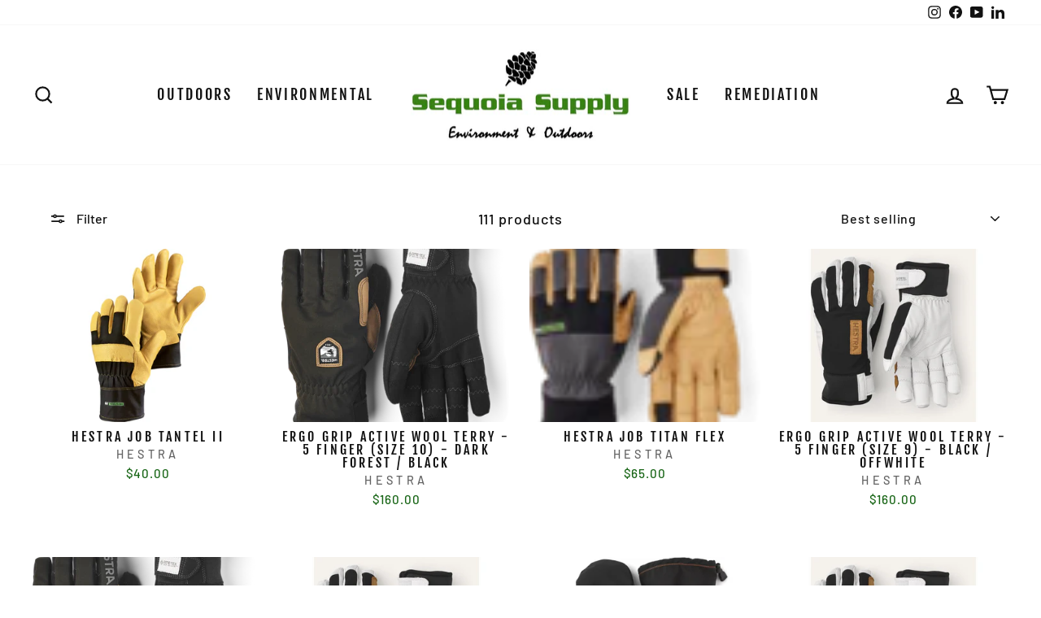

--- FILE ---
content_type: text/html; charset=utf-8
request_url: https://sequoiasupply.ca/collections/hestra
body_size: 28238
content:
<!doctype html>
<html class="no-js" lang="en" dir="ltr">
<head>
  <meta charset="utf-8">
  <meta http-equiv="X-UA-Compatible" content="IE=edge,chrome=1">
  <meta name="viewport" content="width=device-width,initial-scale=1">
  <meta name="theme-color" content="#196617">
  <link rel="canonical" href="https://sequoiasupply.ca/collections/hestra">
  <link rel="preconnect" href="https://cdn.shopify.com" crossorigin>
  <link rel="preconnect" href="https://fonts.shopifycdn.com" crossorigin>
  <link rel="dns-prefetch" href="https://productreviews.shopifycdn.com">
  <link rel="dns-prefetch" href="https://ajax.googleapis.com">
  <link rel="dns-prefetch" href="https://maps.googleapis.com">
  <link rel="dns-prefetch" href="https://maps.gstatic.com"><title>Hestra
&ndash; Sequoia Supply
</title>
<meta property="og:site_name" content="Sequoia Supply">
  <meta property="og:url" content="https://sequoiasupply.ca/collections/hestra">
  <meta property="og:title" content="Hestra">
  <meta property="og:type" content="website">
  <meta property="og:description" content="Sequoia Supply"><meta property="og:image" content="http://sequoiasupply.ca/cdn/shop/collections/collection_image_3bebc312-cc63-42f5-853e-c909d9151cbb.jpg?v=1661539571">
    <meta property="og:image:secure_url" content="https://sequoiasupply.ca/cdn/shop/collections/collection_image_3bebc312-cc63-42f5-853e-c909d9151cbb.jpg?v=1661539571">
    <meta property="og:image:width" content="2560">
    <meta property="og:image:height" content="640"><meta name="twitter:site" content="@">
  <meta name="twitter:card" content="summary_large_image">
  <meta name="twitter:title" content="Hestra">
  <meta name="twitter:description" content="Sequoia Supply">
<style data-shopify>@font-face {
  font-family: "Fjalla One";
  font-weight: 400;
  font-style: normal;
  font-display: swap;
  src: url("//sequoiasupply.ca/cdn/fonts/fjalla_one/fjallaone_n4.262edaf1abaf5ed669f7ecd26fc3e24707a0ad85.woff2") format("woff2"),
       url("//sequoiasupply.ca/cdn/fonts/fjalla_one/fjallaone_n4.f67f40342efd2b34cae019d50b4b5c4da6fc5da7.woff") format("woff");
}

  @font-face {
  font-family: Barlow;
  font-weight: 500;
  font-style: normal;
  font-display: swap;
  src: url("//sequoiasupply.ca/cdn/fonts/barlow/barlow_n5.a193a1990790eba0cc5cca569d23799830e90f07.woff2") format("woff2"),
       url("//sequoiasupply.ca/cdn/fonts/barlow/barlow_n5.ae31c82169b1dc0715609b8cc6a610b917808358.woff") format("woff");
}


  @font-face {
  font-family: Barlow;
  font-weight: 600;
  font-style: normal;
  font-display: swap;
  src: url("//sequoiasupply.ca/cdn/fonts/barlow/barlow_n6.329f582a81f63f125e63c20a5a80ae9477df68e1.woff2") format("woff2"),
       url("//sequoiasupply.ca/cdn/fonts/barlow/barlow_n6.0163402e36247bcb8b02716880d0b39568412e9e.woff") format("woff");
}

  @font-face {
  font-family: Barlow;
  font-weight: 500;
  font-style: italic;
  font-display: swap;
  src: url("//sequoiasupply.ca/cdn/fonts/barlow/barlow_i5.714d58286997b65cd479af615cfa9bb0a117a573.woff2") format("woff2"),
       url("//sequoiasupply.ca/cdn/fonts/barlow/barlow_i5.0120f77e6447d3b5df4bbec8ad8c2d029d87fb21.woff") format("woff");
}

  @font-face {
  font-family: Barlow;
  font-weight: 600;
  font-style: italic;
  font-display: swap;
  src: url("//sequoiasupply.ca/cdn/fonts/barlow/barlow_i6.5a22bd20fb27bad4d7674cc6e666fb9c77d813bb.woff2") format("woff2"),
       url("//sequoiasupply.ca/cdn/fonts/barlow/barlow_i6.1c8787fcb59f3add01a87f21b38c7ef797e3b3a1.woff") format("woff");
}

</style><link href="//sequoiasupply.ca/cdn/shop/t/9/assets/theme.css?v=152713293291444836431741283318" rel="stylesheet" type="text/css" media="all" />
<style data-shopify>:root {
    --typeHeaderPrimary: "Fjalla One";
    --typeHeaderFallback: sans-serif;
    --typeHeaderSize: 45px;
    --typeHeaderWeight: 400;
    --typeHeaderLineHeight: 1.2;
    --typeHeaderSpacing: 0.15em;

    --typeBasePrimary:Barlow;
    --typeBaseFallback:sans-serif;
    --typeBaseSize: 18px;
    --typeBaseWeight: 500;
    --typeBaseSpacing: 0.05em;
    --typeBaseLineHeight: 1.4;

    --typeCollectionTitle: 23px;

    --iconWeight: 5px;
    --iconLinecaps: miter;

    
      --buttonRadius: 0px;
    

    --colorGridOverlayOpacity: 0.16;
  }

  .placeholder-content {
    background-image: linear-gradient(100deg, #ffffff 40%, #f7f7f7 63%, #ffffff 79%);
  }</style><script>
    document.documentElement.className = document.documentElement.className.replace('no-js', 'js');

    window.theme = window.theme || {};
    theme.routes = {
      home: "/",
      cart: "/cart.js",
      cartPage: "/cart",
      cartAdd: "/cart/add.js",
      cartChange: "/cart/change.js",
      search: "/search",
      predictive_url: "/search/suggest"
    };
    theme.strings = {
      soldOut: "Please Contact Us",
      unavailable: "Unavailable Online",
      inStockLabel: "In stock, ready to ship",
      oneStockLabel: "Low stock - [count] item left",
      otherStockLabel: "Low stock - [count] items left",
      willNotShipUntil: "Ready to ship [date]",
      willBeInStockAfter: "Back in stock [date]",
      waitingForStock: "Inventory on the way",
      savePrice: "Save [saved_amount]",
      cartEmpty: "Your cart is currently empty.",
      cartTermsConfirmation: "You must agree with the terms and conditions of sales to check out",
      searchCollections: "Collections:",
      searchPages: "Pages:",
      searchArticles: "Articles:",
      productFrom: "from ",
      maxQuantity: "You can only have [quantity] of [title] in your cart."
    };
    theme.settings = {
      cartType: "drawer",
      isCustomerTemplate: false,
      moneyFormat: "${{amount}}",
      saveType: "percent",
      productImageSize: "landscape",
      productImageCover: true,
      predictiveSearch: true,
      predictiveSearchType: "product,article,page,collection",
      predictiveSearchVendor: false,
      predictiveSearchPrice: false,
      quickView: false,
      themeName: 'Impulse',
      themeVersion: "7.2.0"
    };
  </script>

  <script>window.performance && window.performance.mark && window.performance.mark('shopify.content_for_header.start');</script><meta id="shopify-digital-wallet" name="shopify-digital-wallet" content="/64515932376/digital_wallets/dialog">
<meta name="shopify-checkout-api-token" content="428a7db2e5a3311bf45736b0e8bf2a21">
<link rel="alternate" type="application/atom+xml" title="Feed" href="/collections/hestra.atom" />
<link rel="next" href="/collections/hestra?page=2">
<link rel="alternate" type="application/json+oembed" href="https://sequoiasupply.ca/collections/hestra.oembed">
<script async="async" src="/checkouts/internal/preloads.js?locale=en-CA"></script>
<link rel="preconnect" href="https://shop.app" crossorigin="anonymous">
<script async="async" src="https://shop.app/checkouts/internal/preloads.js?locale=en-CA&shop_id=64515932376" crossorigin="anonymous"></script>
<script id="apple-pay-shop-capabilities" type="application/json">{"shopId":64515932376,"countryCode":"CA","currencyCode":"CAD","merchantCapabilities":["supports3DS"],"merchantId":"gid:\/\/shopify\/Shop\/64515932376","merchantName":"Sequoia Supply","requiredBillingContactFields":["postalAddress","email","phone"],"requiredShippingContactFields":["postalAddress","email","phone"],"shippingType":"shipping","supportedNetworks":["visa","masterCard","amex","discover","interac","jcb"],"total":{"type":"pending","label":"Sequoia Supply","amount":"1.00"},"shopifyPaymentsEnabled":true,"supportsSubscriptions":true}</script>
<script id="shopify-features" type="application/json">{"accessToken":"428a7db2e5a3311bf45736b0e8bf2a21","betas":["rich-media-storefront-analytics"],"domain":"sequoiasupply.ca","predictiveSearch":true,"shopId":64515932376,"locale":"en"}</script>
<script>var Shopify = Shopify || {};
Shopify.shop = "sequoia-supply-sp.myshopify.com";
Shopify.locale = "en";
Shopify.currency = {"active":"CAD","rate":"1.0"};
Shopify.country = "CA";
Shopify.theme = {"name":"Copy of Impulse_White Background","id":142039679192,"schema_name":"Impulse","schema_version":"7.2.0","theme_store_id":857,"role":"main"};
Shopify.theme.handle = "null";
Shopify.theme.style = {"id":null,"handle":null};
Shopify.cdnHost = "sequoiasupply.ca/cdn";
Shopify.routes = Shopify.routes || {};
Shopify.routes.root = "/";</script>
<script type="module">!function(o){(o.Shopify=o.Shopify||{}).modules=!0}(window);</script>
<script>!function(o){function n(){var o=[];function n(){o.push(Array.prototype.slice.apply(arguments))}return n.q=o,n}var t=o.Shopify=o.Shopify||{};t.loadFeatures=n(),t.autoloadFeatures=n()}(window);</script>
<script>
  window.ShopifyPay = window.ShopifyPay || {};
  window.ShopifyPay.apiHost = "shop.app\/pay";
  window.ShopifyPay.redirectState = null;
</script>
<script id="shop-js-analytics" type="application/json">{"pageType":"collection"}</script>
<script defer="defer" async type="module" src="//sequoiasupply.ca/cdn/shopifycloud/shop-js/modules/v2/client.init-shop-cart-sync_CG-L-Qzi.en.esm.js"></script>
<script defer="defer" async type="module" src="//sequoiasupply.ca/cdn/shopifycloud/shop-js/modules/v2/chunk.common_B8yXDTDb.esm.js"></script>
<script type="module">
  await import("//sequoiasupply.ca/cdn/shopifycloud/shop-js/modules/v2/client.init-shop-cart-sync_CG-L-Qzi.en.esm.js");
await import("//sequoiasupply.ca/cdn/shopifycloud/shop-js/modules/v2/chunk.common_B8yXDTDb.esm.js");

  window.Shopify.SignInWithShop?.initShopCartSync?.({"fedCMEnabled":true,"windoidEnabled":true});

</script>
<script>
  window.Shopify = window.Shopify || {};
  if (!window.Shopify.featureAssets) window.Shopify.featureAssets = {};
  window.Shopify.featureAssets['shop-js'] = {"shop-cart-sync":["modules/v2/client.shop-cart-sync_C7TtgCZT.en.esm.js","modules/v2/chunk.common_B8yXDTDb.esm.js"],"shop-button":["modules/v2/client.shop-button_aOcg-RjH.en.esm.js","modules/v2/chunk.common_B8yXDTDb.esm.js"],"init-shop-email-lookup-coordinator":["modules/v2/client.init-shop-email-lookup-coordinator_D-37GF_a.en.esm.js","modules/v2/chunk.common_B8yXDTDb.esm.js"],"init-fed-cm":["modules/v2/client.init-fed-cm_DGh7x7ZX.en.esm.js","modules/v2/chunk.common_B8yXDTDb.esm.js"],"init-windoid":["modules/v2/client.init-windoid_C5PxDKWE.en.esm.js","modules/v2/chunk.common_B8yXDTDb.esm.js"],"shop-toast-manager":["modules/v2/client.shop-toast-manager_BmSBWum3.en.esm.js","modules/v2/chunk.common_B8yXDTDb.esm.js"],"shop-cash-offers":["modules/v2/client.shop-cash-offers_DkchToOx.en.esm.js","modules/v2/chunk.common_B8yXDTDb.esm.js","modules/v2/chunk.modal_dvVUSHam.esm.js"],"init-shop-cart-sync":["modules/v2/client.init-shop-cart-sync_CG-L-Qzi.en.esm.js","modules/v2/chunk.common_B8yXDTDb.esm.js"],"avatar":["modules/v2/client.avatar_BTnouDA3.en.esm.js"],"shop-login-button":["modules/v2/client.shop-login-button_DrVPCwAQ.en.esm.js","modules/v2/chunk.common_B8yXDTDb.esm.js","modules/v2/chunk.modal_dvVUSHam.esm.js"],"pay-button":["modules/v2/client.pay-button_Cw45D1uM.en.esm.js","modules/v2/chunk.common_B8yXDTDb.esm.js"],"init-customer-accounts":["modules/v2/client.init-customer-accounts_BNYsaOzg.en.esm.js","modules/v2/client.shop-login-button_DrVPCwAQ.en.esm.js","modules/v2/chunk.common_B8yXDTDb.esm.js","modules/v2/chunk.modal_dvVUSHam.esm.js"],"checkout-modal":["modules/v2/client.checkout-modal_NoX7b1qq.en.esm.js","modules/v2/chunk.common_B8yXDTDb.esm.js","modules/v2/chunk.modal_dvVUSHam.esm.js"],"init-customer-accounts-sign-up":["modules/v2/client.init-customer-accounts-sign-up_pIEGEpjr.en.esm.js","modules/v2/client.shop-login-button_DrVPCwAQ.en.esm.js","modules/v2/chunk.common_B8yXDTDb.esm.js","modules/v2/chunk.modal_dvVUSHam.esm.js"],"init-shop-for-new-customer-accounts":["modules/v2/client.init-shop-for-new-customer-accounts_BIu2e6le.en.esm.js","modules/v2/client.shop-login-button_DrVPCwAQ.en.esm.js","modules/v2/chunk.common_B8yXDTDb.esm.js","modules/v2/chunk.modal_dvVUSHam.esm.js"],"shop-follow-button":["modules/v2/client.shop-follow-button_B6YY9G4U.en.esm.js","modules/v2/chunk.common_B8yXDTDb.esm.js","modules/v2/chunk.modal_dvVUSHam.esm.js"],"lead-capture":["modules/v2/client.lead-capture_o2hOda6W.en.esm.js","modules/v2/chunk.common_B8yXDTDb.esm.js","modules/v2/chunk.modal_dvVUSHam.esm.js"],"shop-login":["modules/v2/client.shop-login_DA8-MZ-E.en.esm.js","modules/v2/chunk.common_B8yXDTDb.esm.js","modules/v2/chunk.modal_dvVUSHam.esm.js"],"payment-terms":["modules/v2/client.payment-terms_BFsudFhJ.en.esm.js","modules/v2/chunk.common_B8yXDTDb.esm.js","modules/v2/chunk.modal_dvVUSHam.esm.js"]};
</script>
<script id="__st">var __st={"a":64515932376,"offset":-21600,"reqid":"9aec7366-2cff-4285-b063-7e91b148fc51-1768233255","pageurl":"sequoiasupply.ca\/collections\/hestra","u":"99f6763cab1b","p":"collection","rtyp":"collection","rid":393386819800};</script>
<script>window.ShopifyPaypalV4VisibilityTracking = true;</script>
<script id="captcha-bootstrap">!function(){'use strict';const t='contact',e='account',n='new_comment',o=[[t,t],['blogs',n],['comments',n],[t,'customer']],c=[[e,'customer_login'],[e,'guest_login'],[e,'recover_customer_password'],[e,'create_customer']],r=t=>t.map((([t,e])=>`form[action*='/${t}']:not([data-nocaptcha='true']) input[name='form_type'][value='${e}']`)).join(','),a=t=>()=>t?[...document.querySelectorAll(t)].map((t=>t.form)):[];function s(){const t=[...o],e=r(t);return a(e)}const i='password',u='form_key',d=['recaptcha-v3-token','g-recaptcha-response','h-captcha-response',i],f=()=>{try{return window.sessionStorage}catch{return}},m='__shopify_v',_=t=>t.elements[u];function p(t,e,n=!1){try{const o=window.sessionStorage,c=JSON.parse(o.getItem(e)),{data:r}=function(t){const{data:e,action:n}=t;return t[m]||n?{data:e,action:n}:{data:t,action:n}}(c);for(const[e,n]of Object.entries(r))t.elements[e]&&(t.elements[e].value=n);n&&o.removeItem(e)}catch(o){console.error('form repopulation failed',{error:o})}}const l='form_type',E='cptcha';function T(t){t.dataset[E]=!0}const w=window,h=w.document,L='Shopify',v='ce_forms',y='captcha';let A=!1;((t,e)=>{const n=(g='f06e6c50-85a8-45c8-87d0-21a2b65856fe',I='https://cdn.shopify.com/shopifycloud/storefront-forms-hcaptcha/ce_storefront_forms_captcha_hcaptcha.v1.5.2.iife.js',D={infoText:'Protected by hCaptcha',privacyText:'Privacy',termsText:'Terms'},(t,e,n)=>{const o=w[L][v],c=o.bindForm;if(c)return c(t,g,e,D).then(n);var r;o.q.push([[t,g,e,D],n]),r=I,A||(h.body.append(Object.assign(h.createElement('script'),{id:'captcha-provider',async:!0,src:r})),A=!0)});var g,I,D;w[L]=w[L]||{},w[L][v]=w[L][v]||{},w[L][v].q=[],w[L][y]=w[L][y]||{},w[L][y].protect=function(t,e){n(t,void 0,e),T(t)},Object.freeze(w[L][y]),function(t,e,n,w,h,L){const[v,y,A,g]=function(t,e,n){const i=e?o:[],u=t?c:[],d=[...i,...u],f=r(d),m=r(i),_=r(d.filter((([t,e])=>n.includes(e))));return[a(f),a(m),a(_),s()]}(w,h,L),I=t=>{const e=t.target;return e instanceof HTMLFormElement?e:e&&e.form},D=t=>v().includes(t);t.addEventListener('submit',(t=>{const e=I(t);if(!e)return;const n=D(e)&&!e.dataset.hcaptchaBound&&!e.dataset.recaptchaBound,o=_(e),c=g().includes(e)&&(!o||!o.value);(n||c)&&t.preventDefault(),c&&!n&&(function(t){try{if(!f())return;!function(t){const e=f();if(!e)return;const n=_(t);if(!n)return;const o=n.value;o&&e.removeItem(o)}(t);const e=Array.from(Array(32),(()=>Math.random().toString(36)[2])).join('');!function(t,e){_(t)||t.append(Object.assign(document.createElement('input'),{type:'hidden',name:u})),t.elements[u].value=e}(t,e),function(t,e){const n=f();if(!n)return;const o=[...t.querySelectorAll(`input[type='${i}']`)].map((({name:t})=>t)),c=[...d,...o],r={};for(const[a,s]of new FormData(t).entries())c.includes(a)||(r[a]=s);n.setItem(e,JSON.stringify({[m]:1,action:t.action,data:r}))}(t,e)}catch(e){console.error('failed to persist form',e)}}(e),e.submit())}));const S=(t,e)=>{t&&!t.dataset[E]&&(n(t,e.some((e=>e===t))),T(t))};for(const o of['focusin','change'])t.addEventListener(o,(t=>{const e=I(t);D(e)&&S(e,y())}));const B=e.get('form_key'),M=e.get(l),P=B&&M;t.addEventListener('DOMContentLoaded',(()=>{const t=y();if(P)for(const e of t)e.elements[l].value===M&&p(e,B);[...new Set([...A(),...v().filter((t=>'true'===t.dataset.shopifyCaptcha))])].forEach((e=>S(e,t)))}))}(h,new URLSearchParams(w.location.search),n,t,e,['guest_login'])})(!0,!0)}();</script>
<script integrity="sha256-4kQ18oKyAcykRKYeNunJcIwy7WH5gtpwJnB7kiuLZ1E=" data-source-attribution="shopify.loadfeatures" defer="defer" src="//sequoiasupply.ca/cdn/shopifycloud/storefront/assets/storefront/load_feature-a0a9edcb.js" crossorigin="anonymous"></script>
<script crossorigin="anonymous" defer="defer" src="//sequoiasupply.ca/cdn/shopifycloud/storefront/assets/shopify_pay/storefront-65b4c6d7.js?v=20250812"></script>
<script data-source-attribution="shopify.dynamic_checkout.dynamic.init">var Shopify=Shopify||{};Shopify.PaymentButton=Shopify.PaymentButton||{isStorefrontPortableWallets:!0,init:function(){window.Shopify.PaymentButton.init=function(){};var t=document.createElement("script");t.src="https://sequoiasupply.ca/cdn/shopifycloud/portable-wallets/latest/portable-wallets.en.js",t.type="module",document.head.appendChild(t)}};
</script>
<script data-source-attribution="shopify.dynamic_checkout.buyer_consent">
  function portableWalletsHideBuyerConsent(e){var t=document.getElementById("shopify-buyer-consent"),n=document.getElementById("shopify-subscription-policy-button");t&&n&&(t.classList.add("hidden"),t.setAttribute("aria-hidden","true"),n.removeEventListener("click",e))}function portableWalletsShowBuyerConsent(e){var t=document.getElementById("shopify-buyer-consent"),n=document.getElementById("shopify-subscription-policy-button");t&&n&&(t.classList.remove("hidden"),t.removeAttribute("aria-hidden"),n.addEventListener("click",e))}window.Shopify?.PaymentButton&&(window.Shopify.PaymentButton.hideBuyerConsent=portableWalletsHideBuyerConsent,window.Shopify.PaymentButton.showBuyerConsent=portableWalletsShowBuyerConsent);
</script>
<script data-source-attribution="shopify.dynamic_checkout.cart.bootstrap">document.addEventListener("DOMContentLoaded",(function(){function t(){return document.querySelector("shopify-accelerated-checkout-cart, shopify-accelerated-checkout")}if(t())Shopify.PaymentButton.init();else{new MutationObserver((function(e,n){t()&&(Shopify.PaymentButton.init(),n.disconnect())})).observe(document.body,{childList:!0,subtree:!0})}}));
</script>
<link id="shopify-accelerated-checkout-styles" rel="stylesheet" media="screen" href="https://sequoiasupply.ca/cdn/shopifycloud/portable-wallets/latest/accelerated-checkout-backwards-compat.css" crossorigin="anonymous">
<style id="shopify-accelerated-checkout-cart">
        #shopify-buyer-consent {
  margin-top: 1em;
  display: inline-block;
  width: 100%;
}

#shopify-buyer-consent.hidden {
  display: none;
}

#shopify-subscription-policy-button {
  background: none;
  border: none;
  padding: 0;
  text-decoration: underline;
  font-size: inherit;
  cursor: pointer;
}

#shopify-subscription-policy-button::before {
  box-shadow: none;
}

      </style>

<script>window.performance && window.performance.mark && window.performance.mark('shopify.content_for_header.end');</script>

  <script src="//sequoiasupply.ca/cdn/shop/t/9/assets/vendor-scripts-v11.js" defer="defer"></script><script src="//sequoiasupply.ca/cdn/shop/t/9/assets/theme.js?v=95933296080004794351717012148" defer="defer"></script>
<link href="https://monorail-edge.shopifysvc.com" rel="dns-prefetch">
<script>(function(){if ("sendBeacon" in navigator && "performance" in window) {try {var session_token_from_headers = performance.getEntriesByType('navigation')[0].serverTiming.find(x => x.name == '_s').description;} catch {var session_token_from_headers = undefined;}var session_cookie_matches = document.cookie.match(/_shopify_s=([^;]*)/);var session_token_from_cookie = session_cookie_matches && session_cookie_matches.length === 2 ? session_cookie_matches[1] : "";var session_token = session_token_from_headers || session_token_from_cookie || "";function handle_abandonment_event(e) {var entries = performance.getEntries().filter(function(entry) {return /monorail-edge.shopifysvc.com/.test(entry.name);});if (!window.abandonment_tracked && entries.length === 0) {window.abandonment_tracked = true;var currentMs = Date.now();var navigation_start = performance.timing.navigationStart;var payload = {shop_id: 64515932376,url: window.location.href,navigation_start,duration: currentMs - navigation_start,session_token,page_type: "collection"};window.navigator.sendBeacon("https://monorail-edge.shopifysvc.com/v1/produce", JSON.stringify({schema_id: "online_store_buyer_site_abandonment/1.1",payload: payload,metadata: {event_created_at_ms: currentMs,event_sent_at_ms: currentMs}}));}}window.addEventListener('pagehide', handle_abandonment_event);}}());</script>
<script id="web-pixels-manager-setup">(function e(e,d,r,n,o){if(void 0===o&&(o={}),!Boolean(null===(a=null===(i=window.Shopify)||void 0===i?void 0:i.analytics)||void 0===a?void 0:a.replayQueue)){var i,a;window.Shopify=window.Shopify||{};var t=window.Shopify;t.analytics=t.analytics||{};var s=t.analytics;s.replayQueue=[],s.publish=function(e,d,r){return s.replayQueue.push([e,d,r]),!0};try{self.performance.mark("wpm:start")}catch(e){}var l=function(){var e={modern:/Edge?\/(1{2}[4-9]|1[2-9]\d|[2-9]\d{2}|\d{4,})\.\d+(\.\d+|)|Firefox\/(1{2}[4-9]|1[2-9]\d|[2-9]\d{2}|\d{4,})\.\d+(\.\d+|)|Chrom(ium|e)\/(9{2}|\d{3,})\.\d+(\.\d+|)|(Maci|X1{2}).+ Version\/(15\.\d+|(1[6-9]|[2-9]\d|\d{3,})\.\d+)([,.]\d+|)( \(\w+\)|)( Mobile\/\w+|) Safari\/|Chrome.+OPR\/(9{2}|\d{3,})\.\d+\.\d+|(CPU[ +]OS|iPhone[ +]OS|CPU[ +]iPhone|CPU IPhone OS|CPU iPad OS)[ +]+(15[._]\d+|(1[6-9]|[2-9]\d|\d{3,})[._]\d+)([._]\d+|)|Android:?[ /-](13[3-9]|1[4-9]\d|[2-9]\d{2}|\d{4,})(\.\d+|)(\.\d+|)|Android.+Firefox\/(13[5-9]|1[4-9]\d|[2-9]\d{2}|\d{4,})\.\d+(\.\d+|)|Android.+Chrom(ium|e)\/(13[3-9]|1[4-9]\d|[2-9]\d{2}|\d{4,})\.\d+(\.\d+|)|SamsungBrowser\/([2-9]\d|\d{3,})\.\d+/,legacy:/Edge?\/(1[6-9]|[2-9]\d|\d{3,})\.\d+(\.\d+|)|Firefox\/(5[4-9]|[6-9]\d|\d{3,})\.\d+(\.\d+|)|Chrom(ium|e)\/(5[1-9]|[6-9]\d|\d{3,})\.\d+(\.\d+|)([\d.]+$|.*Safari\/(?![\d.]+ Edge\/[\d.]+$))|(Maci|X1{2}).+ Version\/(10\.\d+|(1[1-9]|[2-9]\d|\d{3,})\.\d+)([,.]\d+|)( \(\w+\)|)( Mobile\/\w+|) Safari\/|Chrome.+OPR\/(3[89]|[4-9]\d|\d{3,})\.\d+\.\d+|(CPU[ +]OS|iPhone[ +]OS|CPU[ +]iPhone|CPU IPhone OS|CPU iPad OS)[ +]+(10[._]\d+|(1[1-9]|[2-9]\d|\d{3,})[._]\d+)([._]\d+|)|Android:?[ /-](13[3-9]|1[4-9]\d|[2-9]\d{2}|\d{4,})(\.\d+|)(\.\d+|)|Mobile Safari.+OPR\/([89]\d|\d{3,})\.\d+\.\d+|Android.+Firefox\/(13[5-9]|1[4-9]\d|[2-9]\d{2}|\d{4,})\.\d+(\.\d+|)|Android.+Chrom(ium|e)\/(13[3-9]|1[4-9]\d|[2-9]\d{2}|\d{4,})\.\d+(\.\d+|)|Android.+(UC? ?Browser|UCWEB|U3)[ /]?(15\.([5-9]|\d{2,})|(1[6-9]|[2-9]\d|\d{3,})\.\d+)\.\d+|SamsungBrowser\/(5\.\d+|([6-9]|\d{2,})\.\d+)|Android.+MQ{2}Browser\/(14(\.(9|\d{2,})|)|(1[5-9]|[2-9]\d|\d{3,})(\.\d+|))(\.\d+|)|K[Aa][Ii]OS\/(3\.\d+|([4-9]|\d{2,})\.\d+)(\.\d+|)/},d=e.modern,r=e.legacy,n=navigator.userAgent;return n.match(d)?"modern":n.match(r)?"legacy":"unknown"}(),u="modern"===l?"modern":"legacy",c=(null!=n?n:{modern:"",legacy:""})[u],f=function(e){return[e.baseUrl,"/wpm","/b",e.hashVersion,"modern"===e.buildTarget?"m":"l",".js"].join("")}({baseUrl:d,hashVersion:r,buildTarget:u}),m=function(e){var d=e.version,r=e.bundleTarget,n=e.surface,o=e.pageUrl,i=e.monorailEndpoint;return{emit:function(e){var a=e.status,t=e.errorMsg,s=(new Date).getTime(),l=JSON.stringify({metadata:{event_sent_at_ms:s},events:[{schema_id:"web_pixels_manager_load/3.1",payload:{version:d,bundle_target:r,page_url:o,status:a,surface:n,error_msg:t},metadata:{event_created_at_ms:s}}]});if(!i)return console&&console.warn&&console.warn("[Web Pixels Manager] No Monorail endpoint provided, skipping logging."),!1;try{return self.navigator.sendBeacon.bind(self.navigator)(i,l)}catch(e){}var u=new XMLHttpRequest;try{return u.open("POST",i,!0),u.setRequestHeader("Content-Type","text/plain"),u.send(l),!0}catch(e){return console&&console.warn&&console.warn("[Web Pixels Manager] Got an unhandled error while logging to Monorail."),!1}}}}({version:r,bundleTarget:l,surface:e.surface,pageUrl:self.location.href,monorailEndpoint:e.monorailEndpoint});try{o.browserTarget=l,function(e){var d=e.src,r=e.async,n=void 0===r||r,o=e.onload,i=e.onerror,a=e.sri,t=e.scriptDataAttributes,s=void 0===t?{}:t,l=document.createElement("script"),u=document.querySelector("head"),c=document.querySelector("body");if(l.async=n,l.src=d,a&&(l.integrity=a,l.crossOrigin="anonymous"),s)for(var f in s)if(Object.prototype.hasOwnProperty.call(s,f))try{l.dataset[f]=s[f]}catch(e){}if(o&&l.addEventListener("load",o),i&&l.addEventListener("error",i),u)u.appendChild(l);else{if(!c)throw new Error("Did not find a head or body element to append the script");c.appendChild(l)}}({src:f,async:!0,onload:function(){if(!function(){var e,d;return Boolean(null===(d=null===(e=window.Shopify)||void 0===e?void 0:e.analytics)||void 0===d?void 0:d.initialized)}()){var d=window.webPixelsManager.init(e)||void 0;if(d){var r=window.Shopify.analytics;r.replayQueue.forEach((function(e){var r=e[0],n=e[1],o=e[2];d.publishCustomEvent(r,n,o)})),r.replayQueue=[],r.publish=d.publishCustomEvent,r.visitor=d.visitor,r.initialized=!0}}},onerror:function(){return m.emit({status:"failed",errorMsg:"".concat(f," has failed to load")})},sri:function(e){var d=/^sha384-[A-Za-z0-9+/=]+$/;return"string"==typeof e&&d.test(e)}(c)?c:"",scriptDataAttributes:o}),m.emit({status:"loading"})}catch(e){m.emit({status:"failed",errorMsg:(null==e?void 0:e.message)||"Unknown error"})}}})({shopId: 64515932376,storefrontBaseUrl: "https://sequoiasupply.ca",extensionsBaseUrl: "https://extensions.shopifycdn.com/cdn/shopifycloud/web-pixels-manager",monorailEndpoint: "https://monorail-edge.shopifysvc.com/unstable/produce_batch",surface: "storefront-renderer",enabledBetaFlags: ["2dca8a86","a0d5f9d2"],webPixelsConfigList: [{"id":"shopify-app-pixel","configuration":"{}","eventPayloadVersion":"v1","runtimeContext":"STRICT","scriptVersion":"0450","apiClientId":"shopify-pixel","type":"APP","privacyPurposes":["ANALYTICS","MARKETING"]},{"id":"shopify-custom-pixel","eventPayloadVersion":"v1","runtimeContext":"LAX","scriptVersion":"0450","apiClientId":"shopify-pixel","type":"CUSTOM","privacyPurposes":["ANALYTICS","MARKETING"]}],isMerchantRequest: false,initData: {"shop":{"name":"Sequoia Supply","paymentSettings":{"currencyCode":"CAD"},"myshopifyDomain":"sequoia-supply-sp.myshopify.com","countryCode":"CA","storefrontUrl":"https:\/\/sequoiasupply.ca"},"customer":null,"cart":null,"checkout":null,"productVariants":[],"purchasingCompany":null},},"https://sequoiasupply.ca/cdn","7cecd0b6w90c54c6cpe92089d5m57a67346",{"modern":"","legacy":""},{"shopId":"64515932376","storefrontBaseUrl":"https:\/\/sequoiasupply.ca","extensionBaseUrl":"https:\/\/extensions.shopifycdn.com\/cdn\/shopifycloud\/web-pixels-manager","surface":"storefront-renderer","enabledBetaFlags":"[\"2dca8a86\", \"a0d5f9d2\"]","isMerchantRequest":"false","hashVersion":"7cecd0b6w90c54c6cpe92089d5m57a67346","publish":"custom","events":"[[\"page_viewed\",{}],[\"collection_viewed\",{\"collection\":{\"id\":\"393386819800\",\"title\":\"Hestra\",\"productVariants\":[{\"price\":{\"amount\":40.0,\"currencyCode\":\"CAD\"},\"product\":{\"title\":\"Hestra Job Tantel II\",\"vendor\":\"Hestra\",\"id\":\"7884637241560\",\"untranslatedTitle\":\"Hestra Job Tantel II\",\"url\":\"\/products\/hestra-tantel-ii-tan\",\"type\":\"Outdoors\"},\"id\":\"43650758148312\",\"image\":{\"src\":\"\/\/sequoiasupply.ca\/cdn\/shop\/products\/8719afd9077644e8bf007c7e82cc7b01.jpg?v=1676508441\"},\"sku\":\"74310-701-07\",\"title\":\"Size 7\",\"untranslatedTitle\":\"Size 7\"},{\"price\":{\"amount\":160.0,\"currencyCode\":\"CAD\"},\"product\":{\"title\":\"Ergo Grip Active Wool Terry - 5 finger (Size 10) - Dark forest \/ Black\",\"vendor\":\"Hestra\",\"id\":\"7794776244440\",\"untranslatedTitle\":\"Ergo Grip Active Wool Terry - 5 finger (Size 10) - Dark forest \/ Black\",\"url\":\"\/products\/hestra-ergo-grip-active-wool-terry-5-finger-size-10-dark-forest-black\",\"type\":\"Outdoors\"},\"id\":\"43217867342040\",\"image\":{\"src\":\"\/\/sequoiasupply.ca\/cdn\/shop\/files\/990_63a2dd41d5-3002070-861-1-original.webp?v=1696964483\"},\"sku\":\"31193-861100-10\",\"title\":\"Default Title\",\"untranslatedTitle\":\"Default Title\"},{\"price\":{\"amount\":65.0,\"currencyCode\":\"CAD\"},\"product\":{\"title\":\"Hestra Job Titan Flex\",\"vendor\":\"Hestra\",\"id\":\"8080924836056\",\"untranslatedTitle\":\"Hestra Job Titan Flex\",\"url\":\"\/products\/hestra-job-titan-flex\",\"type\":\"Outdoors\"},\"id\":\"44076200198360\",\"image\":{\"src\":\"\/\/sequoiasupply.ca\/cdn\/shop\/files\/icon-74980_701_P_1.png?v=1699110377\"},\"sku\":\"74980-701-06\",\"title\":\"6\",\"untranslatedTitle\":\"6\"},{\"price\":{\"amount\":160.0,\"currencyCode\":\"CAD\"},\"product\":{\"title\":\"Ergo Grip Active Wool Terry - 5 finger (Size 9) - Black \/ Offwhite\",\"vendor\":\"Hestra\",\"id\":\"7794775654616\",\"untranslatedTitle\":\"Ergo Grip Active Wool Terry - 5 finger (Size 9) - Black \/ Offwhite\",\"url\":\"\/products\/hestra-ergo-grip-active-wool-terry-5-finger-size-9-black-offwhite\",\"type\":\"Outdoors\"},\"id\":\"43217866752216\",\"image\":{\"src\":\"\/\/sequoiasupply.ca\/cdn\/shop\/products\/Hestra-Ergo-Grip-Active-Wool-Terry-5Finger-Black_OffWhite_00fcf07d-bab8-4b32-9b9c-466a3230b096.jpg?v=1676405089\"},\"sku\":\"31193-100020-09\",\"title\":\"Default Title\",\"untranslatedTitle\":\"Default Title\"},{\"price\":{\"amount\":160.0,\"currencyCode\":\"CAD\"},\"product\":{\"title\":\"Ergo Grip Active Wool Terry - 5 finger (Size 8) - Dark forest \/ Black\",\"vendor\":\"Hestra\",\"id\":\"7794776178904\",\"untranslatedTitle\":\"Ergo Grip Active Wool Terry - 5 finger (Size 8) - Dark forest \/ Black\",\"url\":\"\/products\/hestra-ergo-grip-active-wool-terry-5-finger-size-8-dark-forest-black\",\"type\":\"Outdoors\"},\"id\":\"43217867276504\",\"image\":{\"src\":\"\/\/sequoiasupply.ca\/cdn\/shop\/files\/990_63a2dd41d5-3002070-861-1-original_baeacb36-28af-41d6-9fcc-fa0c532e504f.webp?v=1696964582\"},\"sku\":\"31193-861100-08\",\"title\":\"Default Title\",\"untranslatedTitle\":\"Default Title\"},{\"price\":{\"amount\":160.0,\"currencyCode\":\"CAD\"},\"product\":{\"title\":\"Ergo Grip Active Wool Terry - 5 finger (Size 7) - Black \/ Offwhite\",\"vendor\":\"Hestra\",\"id\":\"7794775589080\",\"untranslatedTitle\":\"Ergo Grip Active Wool Terry - 5 finger (Size 7) - Black \/ Offwhite\",\"url\":\"\/products\/hestra-ergo-grip-active-wool-terry-5-finger-size-7-black-offwhite\",\"type\":\"Outdoors\"},\"id\":\"43217866686680\",\"image\":{\"src\":\"\/\/sequoiasupply.ca\/cdn\/shop\/products\/Hestra-Ergo-Grip-Active-Wool-Terry-5Finger-Black_OffWhite_0a267962-870b-4620-b863-1cedf286fde0.jpg?v=1676405084\"},\"sku\":\"31190-100020-07\",\"title\":\"Default Title\",\"untranslatedTitle\":\"Default Title\"},{\"price\":{\"amount\":95.0,\"currencyCode\":\"CAD\"},\"product\":{\"title\":\"Pull Over - mitt (Size 9) - Black\",\"vendor\":\"Hestra\",\"id\":\"7794816876760\",\"untranslatedTitle\":\"Pull Over - mitt (Size 9) - Black\",\"url\":\"\/products\/hestra-pull-over-mitt-size-9-black\",\"type\":\"Outdoors\"},\"id\":\"43217912889560\",\"image\":{\"src\":\"\/\/sequoiasupply.ca\/cdn\/shop\/products\/618_6060e55561-35111-100-1-original_693e7950-ca0c-400e-9825-fb430631833e.webp?v=1676508424\"},\"sku\":\"35111-100-09\",\"title\":\"Default Title\",\"untranslatedTitle\":\"Default Title\"},{\"price\":{\"amount\":160.0,\"currencyCode\":\"CAD\"},\"product\":{\"title\":\"Ergo Grip Active Wool Terry - 5 finger (Size 8) - Black \/ Offwhite\",\"vendor\":\"Hestra\",\"id\":\"7794775621848\",\"untranslatedTitle\":\"Ergo Grip Active Wool Terry - 5 finger (Size 8) - Black \/ Offwhite\",\"url\":\"\/products\/hestra-ergo-grip-active-wool-terry-5-finger-size-8-black-offwhite\",\"type\":\"Outdoors\"},\"id\":\"43217866719448\",\"image\":{\"src\":\"\/\/sequoiasupply.ca\/cdn\/shop\/products\/Hestra-Ergo-Grip-Active-Wool-Terry-5Finger-Black_OffWhite_99d4a96b-2888-4869-a8de-6fd1b2c53a90.jpg?v=1676405090\"},\"sku\":\"31190-100020-08\",\"title\":\"Default Title\",\"untranslatedTitle\":\"Default Title\"},{\"price\":{\"amount\":160.0,\"currencyCode\":\"CAD\"},\"product\":{\"title\":\"Ergo Grip Active Wool Terry - 5 finger (Size 11) - Dark forest \/ Black\",\"vendor\":\"Hestra\",\"id\":\"7794776277208\",\"untranslatedTitle\":\"Ergo Grip Active Wool Terry - 5 finger (Size 11) - Dark forest \/ Black\",\"url\":\"\/products\/hestra-ergo-grip-active-wool-terry-5-finger-size-11-dark-forest-black\",\"type\":\"Outdoors\"},\"id\":\"43217867374808\",\"image\":{\"src\":\"\/\/sequoiasupply.ca\/cdn\/shop\/files\/990_63a2dd41d5-3002070-861-1-original_2cd83aa6-0a88-4ce5-bbc5-9891797bfe18.webp?v=1696964505\"},\"sku\":\"31190-861100-11\",\"title\":\"Default Title\",\"untranslatedTitle\":\"Default Title\"},{\"price\":{\"amount\":180.0,\"currencyCode\":\"CAD\"},\"product\":{\"title\":\"Army Leather Patrol - 5 finger (Size 9) - Charocoal\",\"vendor\":\"Hestra\",\"id\":\"7794760155352\",\"untranslatedTitle\":\"Army Leather Patrol - 5 finger (Size 9) - Charocoal\",\"url\":\"\/products\/hestra-army-leather-patrol-5-finger-size-9-charocoal\",\"type\":\"Outdoors\"},\"id\":\"43217849450712\",\"image\":{\"src\":\"\/\/sequoiasupply.ca\/cdn\/shop\/products\/Hestra-Army-Leather-Patrol-5Finger-Charcoal.jpg?v=1676405095\"},\"sku\":\"30590-390-09\",\"title\":\"Default Title\",\"untranslatedTitle\":\"Default Title\"},{\"price\":{\"amount\":95.0,\"currencyCode\":\"CAD\"},\"product\":{\"title\":\"Pull Over - mitt (Size 10) - Black\",\"vendor\":\"Hestra\",\"id\":\"7794816942296\",\"untranslatedTitle\":\"Pull Over - mitt (Size 10) - Black\",\"url\":\"\/products\/hestra-pull-over-mitt-size-10-black\",\"type\":\"Outdoors\"},\"id\":\"43217912955096\",\"image\":{\"src\":\"\/\/sequoiasupply.ca\/cdn\/shop\/products\/618_6060e55561-35111-100-1-original_79b0521a-cba9-4dd3-958a-d15eb6c50c42.webp?v=1676508429\"},\"sku\":\"35111-100-10\",\"title\":\"Default Title\",\"untranslatedTitle\":\"Default Title\"},{\"price\":{\"amount\":195.0,\"currencyCode\":\"CAD\"},\"product\":{\"title\":\"Army Leather Heli Ski - 5 finger (Size 9) - Grey\",\"vendor\":\"Hestra\",\"id\":\"7794753732824\",\"untranslatedTitle\":\"Army Leather Heli Ski - 5 finger (Size 9) - Grey\",\"url\":\"\/products\/hestra-army-leather-heli-ski-5-finger-size-9-grey\",\"type\":\"Outdoors\"},\"id\":\"43217842438360\",\"image\":{\"src\":\"\/\/sequoiasupply.ca\/cdn\/shop\/products\/Hestra-Army-Leather-HeliSki-5Finger-Grey_d17063c0-1be9-4fb8-a032-cd83961c5e1d.jpg?v=1676405085\"},\"sku\":\"30570-350-09\",\"title\":\"Default Title\",\"untranslatedTitle\":\"Default Title\"},{\"price\":{\"amount\":160.0,\"currencyCode\":\"CAD\"},\"product\":{\"title\":\"Ergo Grip Active Wool Terry - 5 finger (Size 6) - Black \/ Offwhite\",\"vendor\":\"Hestra\",\"id\":\"7794775556312\",\"untranslatedTitle\":\"Ergo Grip Active Wool Terry - 5 finger (Size 6) - Black \/ Offwhite\",\"url\":\"\/products\/hestra-ergo-grip-active-wool-terry-5-finger-size-6-black-offwhite\",\"type\":\"Outdoors\"},\"id\":\"43217866653912\",\"image\":{\"src\":\"\/\/sequoiasupply.ca\/cdn\/shop\/files\/Hestra-Ergo-Grip-Active-Wool-Terry-5Finger-Black_OffWhite_24444ddb-f8b6-483e-b6c1-9a50dab00471.jpg?v=1700236317\"},\"sku\":\"31190-100020-06\",\"title\":\"Default Title\",\"untranslatedTitle\":\"Default Title\"},{\"price\":{\"amount\":32.0,\"currencyCode\":\"CAD\"},\"product\":{\"title\":\"Hestra Job Kobolt Winter\",\"vendor\":\"Hestra\",\"id\":\"8080926474456\",\"untranslatedTitle\":\"Hestra Job Kobolt Winter\",\"url\":\"\/products\/copy-of-hestra-job-titan-flex\",\"type\":\"Outdoors\"},\"id\":\"44076202000600\",\"image\":{\"src\":\"\/\/sequoiasupply.ca\/cdn\/shop\/files\/detail-74010_701_P_1.png?v=1699110554\"},\"sku\":\"74010-701-06\",\"title\":\"6\",\"untranslatedTitle\":\"6\"},{\"price\":{\"amount\":160.0,\"currencyCode\":\"CAD\"},\"product\":{\"title\":\"Ergo Grip Active Wool Terry - 5 finger (Size 11) - Black \/ Offwhite\",\"vendor\":\"Hestra\",\"id\":\"7794775720152\",\"untranslatedTitle\":\"Ergo Grip Active Wool Terry - 5 finger (Size 11) - Black \/ Offwhite\",\"url\":\"\/products\/hestra-ergo-grip-active-wool-terry-5-finger-size-11-black-offwhite\",\"type\":\"Outdoors\"},\"id\":\"43217866817752\",\"image\":{\"src\":\"\/\/sequoiasupply.ca\/cdn\/shop\/products\/Hestra-Ergo-Grip-Active-Wool-Terry-5Finger-Black_OffWhite_48a7333d-cbab-4018-b87f-f19f4ceefa1d.jpg?v=1676405089\"},\"sku\":\"31193-100020-11\",\"title\":\"Default Title\",\"untranslatedTitle\":\"Default Title\"},{\"price\":{\"amount\":150.0,\"currencyCode\":\"CAD\"},\"product\":{\"title\":\"Ergo Grip Active - 5 finger (Size 9) - Grey \/ Offwhite\",\"vendor\":\"Hestra\",\"id\":\"7794805113048\",\"untranslatedTitle\":\"Ergo Grip Active - 5 finger (Size 9) - Grey \/ Offwhite\",\"url\":\"\/products\/hestra-ergo-grip-active-5-finger-size-9-grey-offwhite\",\"type\":\"Outdoors\"},\"id\":\"43217898930392\",\"image\":{\"src\":\"\/\/sequoiasupply.ca\/cdn\/shop\/products\/Hestra-Ergo-Grip-Active-5Finger-Grey_Offwhite_d86d62bb-40e1-4d09-92f2-ef561cc75182.jpg?v=1676405089\"},\"sku\":\"32950-350020-09\",\"title\":\"Default Title\",\"untranslatedTitle\":\"Default Title\"},{\"price\":{\"amount\":150.0,\"currencyCode\":\"CAD\"},\"product\":{\"title\":\"Ergo Grip Active - 5 finger (Size 8) - Grey \/ Offwhite\",\"vendor\":\"Hestra\",\"id\":\"7794805080280\",\"untranslatedTitle\":\"Ergo Grip Active - 5 finger (Size 8) - Grey \/ Offwhite\",\"url\":\"\/products\/hestra-ergo-grip-active-5-finger-size-8-grey-offwhite\",\"type\":\"Outdoors\"},\"id\":\"43217898897624\",\"image\":{\"src\":\"\/\/sequoiasupply.ca\/cdn\/shop\/products\/Hestra-Ergo-Grip-Active-5Finger-Grey_Offwhite_0aef4736-43c4-4ac5-afa0-ef659925ef37.jpg?v=1676405088\"},\"sku\":\"32950-350020-08\",\"title\":\"Default Title\",\"untranslatedTitle\":\"Default Title\"},{\"price\":{\"amount\":220.0,\"currencyCode\":\"CAD\"},\"product\":{\"title\":\"Wakayama - 5 finger (Size 9) - Forest \/ Cork\",\"vendor\":\"Hestra\",\"id\":\"7794730696920\",\"untranslatedTitle\":\"Wakayama - 5 finger (Size 9) - Forest \/ Cork\",\"url\":\"\/products\/hestra-wakayama-5-finger-size-9-forest-cork\",\"type\":\"Outdoors\"},\"id\":\"43217814126808\",\"image\":{\"src\":\"\/\/sequoiasupply.ca\/cdn\/shop\/files\/887_ab7db89f80-3000660-860710-1-original.webp?v=1696964811\"},\"sku\":\"3000660-860710-09\",\"title\":\"Default Title\",\"untranslatedTitle\":\"Default Title\"},{\"price\":{\"amount\":240.0,\"currencyCode\":\"CAD\"},\"product\":{\"title\":\"Fält Guide Glove - 5 finger (Size 9) - Natural yellow \/ Offwhite\",\"vendor\":\"Hestra\",\"id\":\"7794777751768\",\"untranslatedTitle\":\"Fält Guide Glove - 5 finger (Size 9) - Natural yellow \/ Offwhite\",\"url\":\"\/products\/hestra-falt-guide-glove-5-finger-size-9-natural-yellow-offwhite\",\"type\":\"Outdoors\"},\"id\":\"43217869013208\",\"image\":{\"src\":\"\/\/sequoiasupply.ca\/cdn\/shop\/files\/Falt_Guide_Glove_Yellow_White_main_desktop_84c958f5-ed62-4f93-9237-f616e42457cf.jpg?v=1732899571\"},\"sku\":\"31270-400020-09\",\"title\":\"Default Title\",\"untranslatedTitle\":\"Default Title\"},{\"price\":{\"amount\":160.0,\"currencyCode\":\"CAD\"},\"product\":{\"title\":\"Army Leather Patrol Female - mitt (Size 6) - Light grey\",\"vendor\":\"Hestra\",\"id\":\"7794759041240\",\"untranslatedTitle\":\"Army Leather Patrol Female - mitt (Size 6) - Light grey\",\"url\":\"\/products\/hestra-army-leather-patrol-female-mitt-size-6-light-grey\",\"type\":\"Outdoors\"},\"id\":\"43217848139992\",\"image\":{\"src\":\"\/\/sequoiasupply.ca\/cdn\/shop\/products\/Hestra-ArmyLeather-Patrol-FemaleMitt-LightGrey_d6935d27-db59-46be-811c-44c8d0b7fa7a.jpg?v=1676405097\"},\"sku\":\"30581-320-06\",\"title\":\"Default Title\",\"untranslatedTitle\":\"Default Title\"},{\"price\":{\"amount\":230.0,\"currencyCode\":\"CAD\"},\"product\":{\"title\":\"Army Leather Gore-Tex Short - 5 finger (Size 8) - Light grey \/ Offwhite\",\"vendor\":\"Hestra\",\"id\":\"7794747211992\",\"untranslatedTitle\":\"Army Leather Gore-Tex Short - 5 finger (Size 8) - Light grey \/ Offwhite\",\"url\":\"\/products\/hestra-army-leather-gore-tex-short-5-finger-size-8-light-grey-offwhite\",\"type\":\"Outdoors\"},\"id\":\"43217831985368\",\"image\":{\"src\":\"\/\/sequoiasupply.ca\/cdn\/shop\/files\/GRE_D10.jpg?v=1767729539\"},\"sku\":\"31460-350-08\",\"title\":\"Default Title\",\"untranslatedTitle\":\"Default Title\"},{\"price\":{\"amount\":195.0,\"currencyCode\":\"CAD\"},\"product\":{\"title\":\"Army Leather Heli Ski - 5 finger (Size 11) - Black\",\"vendor\":\"Hestra\",\"id\":\"7794752946392\",\"untranslatedTitle\":\"Army Leather Heli Ski - 5 finger (Size 11) - Black\",\"url\":\"\/products\/hestra-army-leather-heli-ski-5-finger-size-11-black\",\"type\":\"Outdoors\"},\"id\":\"43217841357016\",\"image\":{\"src\":\"\/\/sequoiasupply.ca\/cdn\/shop\/files\/279_f765ccaaf1-30570-100-1-original_576142c5-d731-49b2-907f-eeb003e44b3d.webp?v=1704301743\"},\"sku\":\"30570-100-11\",\"title\":\"Default Title\",\"untranslatedTitle\":\"Default Title\"},{\"price\":{\"amount\":230.0,\"currencyCode\":\"CAD\"},\"product\":{\"title\":\"Army Leather Gore-Tex - 3 finger (Size 10) - Black\",\"vendor\":\"Hestra\",\"id\":\"7794780831960\",\"untranslatedTitle\":\"Army Leather Gore-Tex - 3 finger (Size 10) - Black\",\"url\":\"\/products\/hestra-army-leather-gore-tex-3-finger-size-10-black\",\"type\":\"Outdoors\"},\"id\":\"43217872814296\",\"image\":{\"src\":\"\/\/sequoiasupply.ca\/cdn\/shop\/files\/image.webp?v=1738340466\"},\"sku\":\"31462-100-10\",\"title\":\"Default Title\",\"untranslatedTitle\":\"Default Title\"},{\"price\":{\"amount\":230.0,\"currencyCode\":\"CAD\"},\"product\":{\"title\":\"Army Leather Blizzard - 5 finger (Size 8) - Black \/ Light brown\",\"vendor\":\"Hestra\",\"id\":\"7794748948696\",\"untranslatedTitle\":\"Army Leather Blizzard - 5 finger (Size 8) - Black \/ Light brown\",\"url\":\"\/products\/hestra-army-leather-blizzard-5-finger-size-8-black-light-brown\",\"type\":\"Outdoors\"},\"id\":\"43217834148056\",\"image\":{\"src\":\"\/\/sequoiasupply.ca\/cdn\/shop\/files\/71ncsGlqv5L._AC_SX679_79f11c07-3d8a-40ef-97c9-db3e8c98174e.jpg?v=1741277271\"},\"sku\":\"30510-100720-08\",\"title\":\"Default Title\",\"untranslatedTitle\":\"Default Title\"}]}}]]"});</script><script>
  window.ShopifyAnalytics = window.ShopifyAnalytics || {};
  window.ShopifyAnalytics.meta = window.ShopifyAnalytics.meta || {};
  window.ShopifyAnalytics.meta.currency = 'CAD';
  var meta = {"products":[{"id":7884637241560,"gid":"gid:\/\/shopify\/Product\/7884637241560","vendor":"Hestra","type":"Outdoors","handle":"hestra-tantel-ii-tan","variants":[{"id":43650758148312,"price":4000,"name":"Hestra Job Tantel II - Size 7","public_title":"Size 7","sku":"74310-701-07"},{"id":43650758115544,"price":4000,"name":"Hestra Job Tantel II - Size 8","public_title":"Size 8","sku":"74310-701-08"},{"id":43500826198232,"price":4000,"name":"Hestra Job Tantel II - Size 9","public_title":"Size 9","sku":"74310-701-9"},{"id":43500826231000,"price":4000,"name":"Hestra Job Tantel II - Size 10","public_title":"Size 10","sku":"74310-701-10"},{"id":43500826263768,"price":4000,"name":"Hestra Job Tantel II - Size 11","public_title":"Size 11","sku":"74310-701-11"}],"remote":false},{"id":7794776244440,"gid":"gid:\/\/shopify\/Product\/7794776244440","vendor":"Hestra","type":"Outdoors","handle":"hestra-ergo-grip-active-wool-terry-5-finger-size-10-dark-forest-black","variants":[{"id":43217867342040,"price":16000,"name":"Ergo Grip Active Wool Terry - 5 finger (Size 10) - Dark forest \/ Black","public_title":null,"sku":"31193-861100-10"}],"remote":false},{"id":8080924836056,"gid":"gid:\/\/shopify\/Product\/8080924836056","vendor":"Hestra","type":"Outdoors","handle":"hestra-job-titan-flex","variants":[{"id":44076200198360,"price":6500,"name":"Hestra Job Titan Flex - 6","public_title":"6","sku":"74980-701-06"},{"id":44076200296664,"price":6500,"name":"Hestra Job Titan Flex - 7","public_title":"7","sku":"74980-701-07"},{"id":44076200329432,"price":6500,"name":"Hestra Job Titan Flex - 8","public_title":"8","sku":"74980-701-08"},{"id":44076200362200,"price":6500,"name":"Hestra Job Titan Flex - 9","public_title":"9","sku":"74980-701-09"},{"id":44076200394968,"price":6500,"name":"Hestra Job Titan Flex - 10","public_title":"10","sku":"74980-701-10"},{"id":44076200427736,"price":6500,"name":"Hestra Job Titan Flex - 11","public_title":"11","sku":"74980-701-11"}],"remote":false},{"id":7794775654616,"gid":"gid:\/\/shopify\/Product\/7794775654616","vendor":"Hestra","type":"Outdoors","handle":"hestra-ergo-grip-active-wool-terry-5-finger-size-9-black-offwhite","variants":[{"id":43217866752216,"price":16000,"name":"Ergo Grip Active Wool Terry - 5 finger (Size 9) - Black \/ Offwhite","public_title":null,"sku":"31193-100020-09"}],"remote":false},{"id":7794776178904,"gid":"gid:\/\/shopify\/Product\/7794776178904","vendor":"Hestra","type":"Outdoors","handle":"hestra-ergo-grip-active-wool-terry-5-finger-size-8-dark-forest-black","variants":[{"id":43217867276504,"price":16000,"name":"Ergo Grip Active Wool Terry - 5 finger (Size 8) - Dark forest \/ Black","public_title":null,"sku":"31193-861100-08"}],"remote":false},{"id":7794775589080,"gid":"gid:\/\/shopify\/Product\/7794775589080","vendor":"Hestra","type":"Outdoors","handle":"hestra-ergo-grip-active-wool-terry-5-finger-size-7-black-offwhite","variants":[{"id":43217866686680,"price":16000,"name":"Ergo Grip Active Wool Terry - 5 finger (Size 7) - Black \/ Offwhite","public_title":null,"sku":"31190-100020-07"}],"remote":false},{"id":7794816876760,"gid":"gid:\/\/shopify\/Product\/7794816876760","vendor":"Hestra","type":"Outdoors","handle":"hestra-pull-over-mitt-size-9-black","variants":[{"id":43217912889560,"price":9500,"name":"Pull Over - mitt (Size 9) - Black","public_title":null,"sku":"35111-100-09"}],"remote":false},{"id":7794775621848,"gid":"gid:\/\/shopify\/Product\/7794775621848","vendor":"Hestra","type":"Outdoors","handle":"hestra-ergo-grip-active-wool-terry-5-finger-size-8-black-offwhite","variants":[{"id":43217866719448,"price":16000,"name":"Ergo Grip Active Wool Terry - 5 finger (Size 8) - Black \/ Offwhite","public_title":null,"sku":"31190-100020-08"}],"remote":false},{"id":7794776277208,"gid":"gid:\/\/shopify\/Product\/7794776277208","vendor":"Hestra","type":"Outdoors","handle":"hestra-ergo-grip-active-wool-terry-5-finger-size-11-dark-forest-black","variants":[{"id":43217867374808,"price":16000,"name":"Ergo Grip Active Wool Terry - 5 finger (Size 11) - Dark forest \/ Black","public_title":null,"sku":"31190-861100-11"}],"remote":false},{"id":7794760155352,"gid":"gid:\/\/shopify\/Product\/7794760155352","vendor":"Hestra","type":"Outdoors","handle":"hestra-army-leather-patrol-5-finger-size-9-charocoal","variants":[{"id":43217849450712,"price":18000,"name":"Army Leather Patrol - 5 finger (Size 9) - Charocoal","public_title":null,"sku":"30590-390-09"}],"remote":false},{"id":7794816942296,"gid":"gid:\/\/shopify\/Product\/7794816942296","vendor":"Hestra","type":"Outdoors","handle":"hestra-pull-over-mitt-size-10-black","variants":[{"id":43217912955096,"price":9500,"name":"Pull Over - mitt (Size 10) - Black","public_title":null,"sku":"35111-100-10"}],"remote":false},{"id":7794753732824,"gid":"gid:\/\/shopify\/Product\/7794753732824","vendor":"Hestra","type":"Outdoors","handle":"hestra-army-leather-heli-ski-5-finger-size-9-grey","variants":[{"id":43217842438360,"price":19500,"name":"Army Leather Heli Ski - 5 finger (Size 9) - Grey","public_title":null,"sku":"30570-350-09"}],"remote":false},{"id":7794775556312,"gid":"gid:\/\/shopify\/Product\/7794775556312","vendor":"Hestra","type":"Outdoors","handle":"hestra-ergo-grip-active-wool-terry-5-finger-size-6-black-offwhite","variants":[{"id":43217866653912,"price":16000,"name":"Ergo Grip Active Wool Terry - 5 finger (Size 6) - Black \/ Offwhite","public_title":null,"sku":"31190-100020-06"}],"remote":false},{"id":8080926474456,"gid":"gid:\/\/shopify\/Product\/8080926474456","vendor":"Hestra","type":"Outdoors","handle":"copy-of-hestra-job-titan-flex","variants":[{"id":44076202000600,"price":3200,"name":"Hestra Job Kobolt Winter - 6","public_title":"6","sku":"74010-701-06"},{"id":44076202033368,"price":3200,"name":"Hestra Job Kobolt Winter - 7","public_title":"7","sku":"74010-701-07"},{"id":44076202066136,"price":3200,"name":"Hestra Job Kobolt Winter - 8","public_title":"8","sku":"74010-701-08"},{"id":44076202098904,"price":3200,"name":"Hestra Job Kobolt Winter - 9","public_title":"9","sku":"74010-701-09"},{"id":44076202131672,"price":3200,"name":"Hestra Job Kobolt Winter - 10","public_title":"10","sku":"74010-701-10"},{"id":44076202164440,"price":3200,"name":"Hestra Job Kobolt Winter - 11","public_title":"11","sku":"74010-701-11"}],"remote":false},{"id":7794775720152,"gid":"gid:\/\/shopify\/Product\/7794775720152","vendor":"Hestra","type":"Outdoors","handle":"hestra-ergo-grip-active-wool-terry-5-finger-size-11-black-offwhite","variants":[{"id":43217866817752,"price":16000,"name":"Ergo Grip Active Wool Terry - 5 finger (Size 11) - Black \/ Offwhite","public_title":null,"sku":"31193-100020-11"}],"remote":false},{"id":7794805113048,"gid":"gid:\/\/shopify\/Product\/7794805113048","vendor":"Hestra","type":"Outdoors","handle":"hestra-ergo-grip-active-5-finger-size-9-grey-offwhite","variants":[{"id":43217898930392,"price":15000,"name":"Ergo Grip Active - 5 finger (Size 9) - Grey \/ Offwhite","public_title":null,"sku":"32950-350020-09"}],"remote":false},{"id":7794805080280,"gid":"gid:\/\/shopify\/Product\/7794805080280","vendor":"Hestra","type":"Outdoors","handle":"hestra-ergo-grip-active-5-finger-size-8-grey-offwhite","variants":[{"id":43217898897624,"price":15000,"name":"Ergo Grip Active - 5 finger (Size 8) - Grey \/ Offwhite","public_title":null,"sku":"32950-350020-08"}],"remote":false},{"id":7794730696920,"gid":"gid:\/\/shopify\/Product\/7794730696920","vendor":"Hestra","type":"Outdoors","handle":"hestra-wakayama-5-finger-size-9-forest-cork","variants":[{"id":43217814126808,"price":22000,"name":"Wakayama - 5 finger (Size 9) - Forest \/ Cork","public_title":null,"sku":"3000660-860710-09"}],"remote":false},{"id":7794777751768,"gid":"gid:\/\/shopify\/Product\/7794777751768","vendor":"Hestra","type":"Outdoors","handle":"hestra-falt-guide-glove-5-finger-size-9-natural-yellow-offwhite","variants":[{"id":43217869013208,"price":24000,"name":"Fält Guide Glove - 5 finger (Size 9) - Natural yellow \/ Offwhite","public_title":null,"sku":"31270-400020-09"}],"remote":false},{"id":7794759041240,"gid":"gid:\/\/shopify\/Product\/7794759041240","vendor":"Hestra","type":"Outdoors","handle":"hestra-army-leather-patrol-female-mitt-size-6-light-grey","variants":[{"id":43217848139992,"price":16000,"name":"Army Leather Patrol Female - mitt (Size 6) - Light grey","public_title":null,"sku":"30581-320-06"}],"remote":false},{"id":7794747211992,"gid":"gid:\/\/shopify\/Product\/7794747211992","vendor":"Hestra","type":"Outdoors","handle":"hestra-army-leather-gore-tex-short-5-finger-size-8-light-grey-offwhite","variants":[{"id":43217831985368,"price":23000,"name":"Army Leather Gore-Tex Short - 5 finger (Size 8) - Light grey \/ Offwhite","public_title":null,"sku":"31460-350-08"}],"remote":false},{"id":7794752946392,"gid":"gid:\/\/shopify\/Product\/7794752946392","vendor":"Hestra","type":"Outdoors","handle":"hestra-army-leather-heli-ski-5-finger-size-11-black","variants":[{"id":43217841357016,"price":19500,"name":"Army Leather Heli Ski - 5 finger (Size 11) - Black","public_title":null,"sku":"30570-100-11"}],"remote":false},{"id":7794780831960,"gid":"gid:\/\/shopify\/Product\/7794780831960","vendor":"Hestra","type":"Outdoors","handle":"hestra-army-leather-gore-tex-3-finger-size-10-black","variants":[{"id":43217872814296,"price":23000,"name":"Army Leather Gore-Tex - 3 finger (Size 10) - Black","public_title":null,"sku":"31462-100-10"}],"remote":false},{"id":7794748948696,"gid":"gid:\/\/shopify\/Product\/7794748948696","vendor":"Hestra","type":"Outdoors","handle":"hestra-army-leather-blizzard-5-finger-size-8-black-light-brown","variants":[{"id":43217834148056,"price":23000,"name":"Army Leather Blizzard - 5 finger (Size 8) - Black \/ Light brown","public_title":null,"sku":"30510-100720-08"}],"remote":false}],"page":{"pageType":"collection","resourceType":"collection","resourceId":393386819800,"requestId":"9aec7366-2cff-4285-b063-7e91b148fc51-1768233255"}};
  for (var attr in meta) {
    window.ShopifyAnalytics.meta[attr] = meta[attr];
  }
</script>
<script class="analytics">
  (function () {
    var customDocumentWrite = function(content) {
      var jquery = null;

      if (window.jQuery) {
        jquery = window.jQuery;
      } else if (window.Checkout && window.Checkout.$) {
        jquery = window.Checkout.$;
      }

      if (jquery) {
        jquery('body').append(content);
      }
    };

    var hasLoggedConversion = function(token) {
      if (token) {
        return document.cookie.indexOf('loggedConversion=' + token) !== -1;
      }
      return false;
    }

    var setCookieIfConversion = function(token) {
      if (token) {
        var twoMonthsFromNow = new Date(Date.now());
        twoMonthsFromNow.setMonth(twoMonthsFromNow.getMonth() + 2);

        document.cookie = 'loggedConversion=' + token + '; expires=' + twoMonthsFromNow;
      }
    }

    var trekkie = window.ShopifyAnalytics.lib = window.trekkie = window.trekkie || [];
    if (trekkie.integrations) {
      return;
    }
    trekkie.methods = [
      'identify',
      'page',
      'ready',
      'track',
      'trackForm',
      'trackLink'
    ];
    trekkie.factory = function(method) {
      return function() {
        var args = Array.prototype.slice.call(arguments);
        args.unshift(method);
        trekkie.push(args);
        return trekkie;
      };
    };
    for (var i = 0; i < trekkie.methods.length; i++) {
      var key = trekkie.methods[i];
      trekkie[key] = trekkie.factory(key);
    }
    trekkie.load = function(config) {
      trekkie.config = config || {};
      trekkie.config.initialDocumentCookie = document.cookie;
      var first = document.getElementsByTagName('script')[0];
      var script = document.createElement('script');
      script.type = 'text/javascript';
      script.onerror = function(e) {
        var scriptFallback = document.createElement('script');
        scriptFallback.type = 'text/javascript';
        scriptFallback.onerror = function(error) {
                var Monorail = {
      produce: function produce(monorailDomain, schemaId, payload) {
        var currentMs = new Date().getTime();
        var event = {
          schema_id: schemaId,
          payload: payload,
          metadata: {
            event_created_at_ms: currentMs,
            event_sent_at_ms: currentMs
          }
        };
        return Monorail.sendRequest("https://" + monorailDomain + "/v1/produce", JSON.stringify(event));
      },
      sendRequest: function sendRequest(endpointUrl, payload) {
        // Try the sendBeacon API
        if (window && window.navigator && typeof window.navigator.sendBeacon === 'function' && typeof window.Blob === 'function' && !Monorail.isIos12()) {
          var blobData = new window.Blob([payload], {
            type: 'text/plain'
          });

          if (window.navigator.sendBeacon(endpointUrl, blobData)) {
            return true;
          } // sendBeacon was not successful

        } // XHR beacon

        var xhr = new XMLHttpRequest();

        try {
          xhr.open('POST', endpointUrl);
          xhr.setRequestHeader('Content-Type', 'text/plain');
          xhr.send(payload);
        } catch (e) {
          console.log(e);
        }

        return false;
      },
      isIos12: function isIos12() {
        return window.navigator.userAgent.lastIndexOf('iPhone; CPU iPhone OS 12_') !== -1 || window.navigator.userAgent.lastIndexOf('iPad; CPU OS 12_') !== -1;
      }
    };
    Monorail.produce('monorail-edge.shopifysvc.com',
      'trekkie_storefront_load_errors/1.1',
      {shop_id: 64515932376,
      theme_id: 142039679192,
      app_name: "storefront",
      context_url: window.location.href,
      source_url: "//sequoiasupply.ca/cdn/s/trekkie.storefront.05c509f133afcfb9f2a8aef7ef881fd109f9b92e.min.js"});

        };
        scriptFallback.async = true;
        scriptFallback.src = '//sequoiasupply.ca/cdn/s/trekkie.storefront.05c509f133afcfb9f2a8aef7ef881fd109f9b92e.min.js';
        first.parentNode.insertBefore(scriptFallback, first);
      };
      script.async = true;
      script.src = '//sequoiasupply.ca/cdn/s/trekkie.storefront.05c509f133afcfb9f2a8aef7ef881fd109f9b92e.min.js';
      first.parentNode.insertBefore(script, first);
    };
    trekkie.load(
      {"Trekkie":{"appName":"storefront","development":false,"defaultAttributes":{"shopId":64515932376,"isMerchantRequest":null,"themeId":142039679192,"themeCityHash":"16822961106681824330","contentLanguage":"en","currency":"CAD","eventMetadataId":"9d47b046-8e0d-44e0-ae04-23887b9fa08e"},"isServerSideCookieWritingEnabled":true,"monorailRegion":"shop_domain","enabledBetaFlags":["65f19447"]},"Session Attribution":{},"S2S":{"facebookCapiEnabled":false,"source":"trekkie-storefront-renderer","apiClientId":580111}}
    );

    var loaded = false;
    trekkie.ready(function() {
      if (loaded) return;
      loaded = true;

      window.ShopifyAnalytics.lib = window.trekkie;

      var originalDocumentWrite = document.write;
      document.write = customDocumentWrite;
      try { window.ShopifyAnalytics.merchantGoogleAnalytics.call(this); } catch(error) {};
      document.write = originalDocumentWrite;

      window.ShopifyAnalytics.lib.page(null,{"pageType":"collection","resourceType":"collection","resourceId":393386819800,"requestId":"9aec7366-2cff-4285-b063-7e91b148fc51-1768233255","shopifyEmitted":true});

      var match = window.location.pathname.match(/checkouts\/(.+)\/(thank_you|post_purchase)/)
      var token = match? match[1]: undefined;
      if (!hasLoggedConversion(token)) {
        setCookieIfConversion(token);
        window.ShopifyAnalytics.lib.track("Viewed Product Category",{"currency":"CAD","category":"Collection: hestra","collectionName":"hestra","collectionId":393386819800,"nonInteraction":true},undefined,undefined,{"shopifyEmitted":true});
      }
    });


        var eventsListenerScript = document.createElement('script');
        eventsListenerScript.async = true;
        eventsListenerScript.src = "//sequoiasupply.ca/cdn/shopifycloud/storefront/assets/shop_events_listener-3da45d37.js";
        document.getElementsByTagName('head')[0].appendChild(eventsListenerScript);

})();</script>
<script
  defer
  src="https://sequoiasupply.ca/cdn/shopifycloud/perf-kit/shopify-perf-kit-3.0.3.min.js"
  data-application="storefront-renderer"
  data-shop-id="64515932376"
  data-render-region="gcp-us-central1"
  data-page-type="collection"
  data-theme-instance-id="142039679192"
  data-theme-name="Impulse"
  data-theme-version="7.2.0"
  data-monorail-region="shop_domain"
  data-resource-timing-sampling-rate="10"
  data-shs="true"
  data-shs-beacon="true"
  data-shs-export-with-fetch="true"
  data-shs-logs-sample-rate="1"
  data-shs-beacon-endpoint="https://sequoiasupply.ca/api/collect"
></script>
</head>

<body class="template-collection" data-center-text="true" data-button_style="angled" data-type_header_capitalize="true" data-type_headers_align_text="true" data-type_product_capitalize="true" data-swatch_style="round" >

  <a class="in-page-link visually-hidden skip-link" href="#MainContent">Skip to content</a>

  <div id="PageContainer" class="page-container">
    <div class="transition-body"><!-- BEGIN sections: header-group -->
<div id="shopify-section-sections--17850084983000__header" class="shopify-section shopify-section-group-header-group">

<div id="NavDrawer" class="drawer drawer--left">
  <div class="drawer__contents">
    <div class="drawer__fixed-header">
      <div class="drawer__header appear-animation appear-delay-1">
        <div class="h2 drawer__title"></div>
        <div class="drawer__close">
          <button type="button" class="drawer__close-button js-drawer-close">
            <svg aria-hidden="true" focusable="false" role="presentation" class="icon icon-close" viewBox="0 0 64 64"><path d="M19 17.61l27.12 27.13m0-27.12L19 44.74"/></svg>
            <span class="icon__fallback-text">Close menu</span>
          </button>
        </div>
      </div>
    </div>
    <div class="drawer__scrollable">
      <ul class="mobile-nav mobile-nav--heading-style" role="navigation" aria-label="Primary"><li class="mobile-nav__item appear-animation appear-delay-2"><div class="mobile-nav__has-sublist"><a href="/pages/outdoor-categories"
                    class="mobile-nav__link mobile-nav__link--top-level"
                    id="Label-pages-outdoor-categories1"
                    >
                    Outdoors
                  </a>
                  <div class="mobile-nav__toggle">
                    <button type="button"
                      aria-controls="Linklist-pages-outdoor-categories1"
                      aria-labelledby="Label-pages-outdoor-categories1"
                      class="collapsible-trigger collapsible--auto-height"><span class="collapsible-trigger__icon collapsible-trigger__icon--open" role="presentation">
  <svg aria-hidden="true" focusable="false" role="presentation" class="icon icon--wide icon-chevron-down" viewBox="0 0 28 16"><path d="M1.57 1.59l12.76 12.77L27.1 1.59" stroke-width="2" stroke="#000" fill="none" fill-rule="evenodd"/></svg>
</span>
</button>
                  </div></div><div id="Linklist-pages-outdoor-categories1"
                class="mobile-nav__sublist collapsible-content collapsible-content--all"
                >
                <div class="collapsible-content__inner">
                  <ul class="mobile-nav__sublist"><li class="mobile-nav__item">
                        <div class="mobile-nav__child-item"><a href="/pages/apparel-categories"
                              class="mobile-nav__link"
                              id="Sublabel-pages-apparel-categories1"
                              >
                              Apparel
                            </a></div></li><li class="mobile-nav__item">
                        <div class="mobile-nav__child-item"><a href="/pages/camping-hiking-categories"
                              class="mobile-nav__link"
                              id="Sublabel-pages-camping-hiking-categories2"
                              >
                              Camping &amp; Hiking
                            </a></div></li><li class="mobile-nav__item">
                        <div class="mobile-nav__child-item"><a href="/pages/winter-sport-categories"
                              class="mobile-nav__link"
                              id="Sublabel-pages-winter-sport-categories3"
                              >
                              Winter Sports
                            </a></div></li><li class="mobile-nav__item">
                        <div class="mobile-nav__child-item"><a href="/pages/first-aid-backcountry-safety-categories"
                              class="mobile-nav__link"
                              id="Sublabel-pages-first-aid-backcountry-safety-categories4"
                              >
                              First Aid &amp; Backcountry Safety
                            </a></div></li><li class="mobile-nav__item">
                        <div class="mobile-nav__child-item"><a href="/pages/food-coffee"
                              class="mobile-nav__link"
                              id="Sublabel-pages-food-coffee5"
                              >
                              Food &amp; Coffee
                            </a></div></li><li class="mobile-nav__item">
                        <div class="mobile-nav__child-item"><a href="/pages/our-brands"
                              class="mobile-nav__link"
                              id="Sublabel-pages-our-brands6"
                              >
                              Brands
                            </a></div></li></ul>
                </div>
              </div></li><li class="mobile-nav__item appear-animation appear-delay-3"><div class="mobile-nav__has-sublist"><a href="/pages/environmental-brands"
                    class="mobile-nav__link mobile-nav__link--top-level"
                    id="Label-pages-environmental-brands2"
                    >
                    Environmental
                  </a>
                  <div class="mobile-nav__toggle">
                    <button type="button"
                      aria-controls="Linklist-pages-environmental-brands2"
                      aria-labelledby="Label-pages-environmental-brands2"
                      class="collapsible-trigger collapsible--auto-height"><span class="collapsible-trigger__icon collapsible-trigger__icon--open" role="presentation">
  <svg aria-hidden="true" focusable="false" role="presentation" class="icon icon--wide icon-chevron-down" viewBox="0 0 28 16"><path d="M1.57 1.59l12.76 12.77L27.1 1.59" stroke-width="2" stroke="#000" fill="none" fill-rule="evenodd"/></svg>
</span>
</button>
                  </div></div><div id="Linklist-pages-environmental-brands2"
                class="mobile-nav__sublist collapsible-content collapsible-content--all"
                >
                <div class="collapsible-content__inner">
                  <ul class="mobile-nav__sublist"><li class="mobile-nav__item">
                        <div class="mobile-nav__child-item"><a href="/pages/service"
                              class="mobile-nav__link"
                              id="Sublabel-pages-service1"
                              >
                              Service
                            </a></div></li><li class="mobile-nav__item">
                        <div class="mobile-nav__child-item"><a href="/pages/rentals"
                              class="mobile-nav__link"
                              id="Sublabel-pages-rentals2"
                              >
                              Rental
                            </a></div></li><li class="mobile-nav__item">
                        <div class="mobile-nav__child-item"><a href="/pages/supplies"
                              class="mobile-nav__link"
                              id="Sublabel-pages-supplies3"
                              >
                              Consumable 
                            </a></div></li><li class="mobile-nav__item">
                        <div class="mobile-nav__child-item"><a href="/pages/custom-equipment"
                              class="mobile-nav__link"
                              id="Sublabel-pages-custom-equipment4"
                              >
                              Custom Equipment
                            </a></div></li></ul>
                </div>
              </div></li><li class="mobile-nav__item appear-animation appear-delay-4"><a href="/pages/deals-categories" class="mobile-nav__link mobile-nav__link--top-level">Sale</a></li><li class="mobile-nav__item appear-animation appear-delay-5"><a href="https://www.sequoiaenvironmental.com/" class="mobile-nav__link mobile-nav__link--top-level">Remediation</a></li><li class="mobile-nav__item mobile-nav__item--secondary">
            <div class="grid"><div class="grid__item one-half appear-animation appear-delay-6">
                  <a href="/account" class="mobile-nav__link">Log in
</a>
                </div></div>
          </li></ul><ul class="mobile-nav__social appear-animation appear-delay-7"><li class="mobile-nav__social-item">
            <a target="_blank" rel="noopener" href="https://www.instagram.com/sequoiasupplyoutdoors/" title="Sequoia Supply on Instagram">
              <svg aria-hidden="true" focusable="false" role="presentation" class="icon icon-instagram" viewBox="0 0 32 32"><path fill="#444" d="M16 3.094c4.206 0 4.7.019 6.363.094 1.538.069 2.369.325 2.925.544.738.287 1.262.625 1.813 1.175s.894 1.075 1.175 1.813c.212.556.475 1.387.544 2.925.075 1.662.094 2.156.094 6.363s-.019 4.7-.094 6.363c-.069 1.538-.325 2.369-.544 2.925-.288.738-.625 1.262-1.175 1.813s-1.075.894-1.813 1.175c-.556.212-1.387.475-2.925.544-1.663.075-2.156.094-6.363.094s-4.7-.019-6.363-.094c-1.537-.069-2.369-.325-2.925-.544-.737-.288-1.263-.625-1.813-1.175s-.894-1.075-1.175-1.813c-.212-.556-.475-1.387-.544-2.925-.075-1.663-.094-2.156-.094-6.363s.019-4.7.094-6.363c.069-1.537.325-2.369.544-2.925.287-.737.625-1.263 1.175-1.813s1.075-.894 1.813-1.175c.556-.212 1.388-.475 2.925-.544 1.662-.081 2.156-.094 6.363-.094zm0-2.838c-4.275 0-4.813.019-6.494.094-1.675.075-2.819.344-3.819.731-1.037.4-1.913.944-2.788 1.819S1.486 4.656 1.08 5.688c-.387 1-.656 2.144-.731 3.825-.075 1.675-.094 2.213-.094 6.488s.019 4.813.094 6.494c.075 1.675.344 2.819.731 3.825.4 1.038.944 1.913 1.819 2.788s1.756 1.413 2.788 1.819c1 .387 2.144.656 3.825.731s2.213.094 6.494.094 4.813-.019 6.494-.094c1.675-.075 2.819-.344 3.825-.731 1.038-.4 1.913-.944 2.788-1.819s1.413-1.756 1.819-2.788c.387-1 .656-2.144.731-3.825s.094-2.212.094-6.494-.019-4.813-.094-6.494c-.075-1.675-.344-2.819-.731-3.825-.4-1.038-.944-1.913-1.819-2.788s-1.756-1.413-2.788-1.819c-1-.387-2.144-.656-3.825-.731C20.812.275 20.275.256 16 .256z"/><path fill="#444" d="M16 7.912a8.088 8.088 0 0 0 0 16.175c4.463 0 8.087-3.625 8.087-8.088s-3.625-8.088-8.088-8.088zm0 13.338a5.25 5.25 0 1 1 0-10.5 5.25 5.25 0 1 1 0 10.5zM26.294 7.594a1.887 1.887 0 1 1-3.774.002 1.887 1.887 0 0 1 3.774-.003z"/></svg>
              <span class="icon__fallback-text">Instagram</span>
            </a>
          </li><li class="mobile-nav__social-item">
            <a target="_blank" rel="noopener" href="https://www.facebook.com/SequoiaSupplyOutdoors/" title="Sequoia Supply on Facebook">
              <svg aria-hidden="true" focusable="false" role="presentation" class="icon icon-facebook" viewBox="0 0 14222 14222"><path d="M14222 7112c0 3549.352-2600.418 6491.344-6000 7024.72V9168h1657l315-2056H8222V5778c0-562 275-1111 1159-1111h897V2917s-814-139-1592-139c-1624 0-2686 984-2686 2767v1567H4194v2056h1806v4968.72C2600.418 13603.344 0 10661.352 0 7112 0 3184.703 3183.703 1 7111 1s7111 3183.703 7111 7111zm-8222 7025c362 57 733 86 1111 86-377.945 0-749.003-29.485-1111-86.28zm2222 0v-.28a7107.458 7107.458 0 0 1-167.717 24.267A7407.158 7407.158 0 0 0 8222 14137zm-167.717 23.987C7745.664 14201.89 7430.797 14223 7111 14223c319.843 0 634.675-21.479 943.283-62.013z"/></svg>
              <span class="icon__fallback-text">Facebook</span>
            </a>
          </li><li class="mobile-nav__social-item">
            <a target="_blank" rel="noopener" href="https://www.youtube.com/channel/UCbqJrb0Dx9oTjlTlJZ0l5Gg" title="Sequoia Supply on YouTube">
              <svg aria-hidden="true" focusable="false" role="presentation" class="icon icon-youtube" viewBox="0 0 21 20"><path fill="#444" d="M-.196 15.803q0 1.23.812 2.092t1.977.861h14.946q1.165 0 1.977-.861t.812-2.092V3.909q0-1.23-.82-2.116T17.539.907H2.593q-1.148 0-1.969.886t-.82 2.116v11.894zm7.465-2.149V6.058q0-.115.066-.18.049-.016.082-.016l.082.016 7.153 3.806q.066.066.066.164 0 .066-.066.131l-7.153 3.806q-.033.033-.066.033-.066 0-.098-.033-.066-.066-.066-.131z"/></svg>
              <span class="icon__fallback-text">YouTube</span>
            </a>
          </li><li class="mobile-nav__social-item">
            <a target="_blank" rel="noopener" href="https://www.linkedin.com/company/sequoia-remediation/" title="Sequoia Supply on LinkedIn">
              <svg aria-hidden="true" focusable="false" role="presentation" class="icon icon-linkedin" viewBox="0 0 24 24"><path d="M4.98 3.5C4.98 4.881 3.87 6 2.5 6S.02 4.881.02 3.5C.02 2.12 1.13 1 2.5 1s2.48 1.12 2.48 2.5zM5 8H0v16h5V8zm7.982 0H8.014v16h4.969v-8.399c0-4.67 6.029-5.052 6.029 0V24H24V13.869c0-7.88-8.922-7.593-11.018-3.714V8z"/></svg>
              <span class="icon__fallback-text">LinkedIn</span>
            </a>
          </li></ul>
    </div>
  </div>
</div>
<div id="CartDrawer" class="drawer drawer--right">
    <form id="CartDrawerForm" action="/cart" method="post" novalidate class="drawer__contents" data-location="cart-drawer">
      <div class="drawer__fixed-header">
        <div class="drawer__header appear-animation appear-delay-1">
          <div class="h2 drawer__title">Cart</div>
          <div class="drawer__close">
            <button type="button" class="drawer__close-button js-drawer-close">
              <svg aria-hidden="true" focusable="false" role="presentation" class="icon icon-close" viewBox="0 0 64 64"><path d="M19 17.61l27.12 27.13m0-27.12L19 44.74"/></svg>
              <span class="icon__fallback-text">Close cart</span>
            </button>
          </div>
        </div>
      </div>

      <div class="drawer__inner">
        <div class="drawer__scrollable">
          <div data-products class="appear-animation appear-delay-2"></div>

          
        </div>

        <div class="drawer__footer appear-animation appear-delay-4">
          <div data-discounts>
            
          </div>

          <div class="cart__item-sub cart__item-row">
            <div class="ajaxcart__subtotal">Subtotal</div>
            <div data-subtotal>$0.00</div>
          </div>

          <div class="cart__item-row text-center">
            <small>
              Shipping, taxes, and discount codes calculated at checkout.<br />
            </small>
          </div>

          

          <div class="cart__checkout-wrapper">
            <button type="submit" name="checkout" data-terms-required="false" class="btn cart__checkout">
              Check out
            </button>

            
          </div>
        </div>
      </div>

      <div class="drawer__cart-empty appear-animation appear-delay-2">
        <div class="drawer__scrollable">
          Your cart is currently empty.
        </div>
      </div>
    </form>
  </div><style>
  .site-nav__link,
  .site-nav__dropdown-link:not(.site-nav__dropdown-link--top-level) {
    font-size: 18px;
  }
  
    .site-nav__link, .mobile-nav__link--top-level {
      text-transform: uppercase;
      letter-spacing: 0.2em;
    }
    .mobile-nav__link--top-level {
      font-size: 1.1em;
    }
  

  

  
    .megamenu__collection-image {
      display: none;
    }
  
.site-header {
      box-shadow: 0 0 1px rgba(0,0,0,0.2);
    }

    .toolbar + .header-sticky-wrapper .site-header {
      border-top: 0;
    }</style>

<div data-section-id="sections--17850084983000__header" data-section-type="header"><div class="toolbar small--hide">
  <div class="page-width">
    <div class="toolbar__content"><div class="toolbar__item">
          <ul class="no-bullets social-icons inline-list toolbar__social"><li>
      <a target="_blank" rel="noopener" href="https://www.instagram.com/sequoiasupplyoutdoors/" title="Sequoia Supply on Instagram">
        <svg aria-hidden="true" focusable="false" role="presentation" class="icon icon-instagram" viewBox="0 0 32 32"><path fill="#444" d="M16 3.094c4.206 0 4.7.019 6.363.094 1.538.069 2.369.325 2.925.544.738.287 1.262.625 1.813 1.175s.894 1.075 1.175 1.813c.212.556.475 1.387.544 2.925.075 1.662.094 2.156.094 6.363s-.019 4.7-.094 6.363c-.069 1.538-.325 2.369-.544 2.925-.288.738-.625 1.262-1.175 1.813s-1.075.894-1.813 1.175c-.556.212-1.387.475-2.925.544-1.663.075-2.156.094-6.363.094s-4.7-.019-6.363-.094c-1.537-.069-2.369-.325-2.925-.544-.737-.288-1.263-.625-1.813-1.175s-.894-1.075-1.175-1.813c-.212-.556-.475-1.387-.544-2.925-.075-1.663-.094-2.156-.094-6.363s.019-4.7.094-6.363c.069-1.537.325-2.369.544-2.925.287-.737.625-1.263 1.175-1.813s1.075-.894 1.813-1.175c.556-.212 1.388-.475 2.925-.544 1.662-.081 2.156-.094 6.363-.094zm0-2.838c-4.275 0-4.813.019-6.494.094-1.675.075-2.819.344-3.819.731-1.037.4-1.913.944-2.788 1.819S1.486 4.656 1.08 5.688c-.387 1-.656 2.144-.731 3.825-.075 1.675-.094 2.213-.094 6.488s.019 4.813.094 6.494c.075 1.675.344 2.819.731 3.825.4 1.038.944 1.913 1.819 2.788s1.756 1.413 2.788 1.819c1 .387 2.144.656 3.825.731s2.213.094 6.494.094 4.813-.019 6.494-.094c1.675-.075 2.819-.344 3.825-.731 1.038-.4 1.913-.944 2.788-1.819s1.413-1.756 1.819-2.788c.387-1 .656-2.144.731-3.825s.094-2.212.094-6.494-.019-4.813-.094-6.494c-.075-1.675-.344-2.819-.731-3.825-.4-1.038-.944-1.913-1.819-2.788s-1.756-1.413-2.788-1.819c-1-.387-2.144-.656-3.825-.731C20.812.275 20.275.256 16 .256z"/><path fill="#444" d="M16 7.912a8.088 8.088 0 0 0 0 16.175c4.463 0 8.087-3.625 8.087-8.088s-3.625-8.088-8.088-8.088zm0 13.338a5.25 5.25 0 1 1 0-10.5 5.25 5.25 0 1 1 0 10.5zM26.294 7.594a1.887 1.887 0 1 1-3.774.002 1.887 1.887 0 0 1 3.774-.003z"/></svg>
        <span class="icon__fallback-text">Instagram</span>
      </a>
    </li><li>
      <a target="_blank" rel="noopener" href="https://www.facebook.com/SequoiaSupplyOutdoors/" title="Sequoia Supply on Facebook">
        <svg aria-hidden="true" focusable="false" role="presentation" class="icon icon-facebook" viewBox="0 0 14222 14222"><path d="M14222 7112c0 3549.352-2600.418 6491.344-6000 7024.72V9168h1657l315-2056H8222V5778c0-562 275-1111 1159-1111h897V2917s-814-139-1592-139c-1624 0-2686 984-2686 2767v1567H4194v2056h1806v4968.72C2600.418 13603.344 0 10661.352 0 7112 0 3184.703 3183.703 1 7111 1s7111 3183.703 7111 7111zm-8222 7025c362 57 733 86 1111 86-377.945 0-749.003-29.485-1111-86.28zm2222 0v-.28a7107.458 7107.458 0 0 1-167.717 24.267A7407.158 7407.158 0 0 0 8222 14137zm-167.717 23.987C7745.664 14201.89 7430.797 14223 7111 14223c319.843 0 634.675-21.479 943.283-62.013z"/></svg>
        <span class="icon__fallback-text">Facebook</span>
      </a>
    </li><li>
      <a target="_blank" rel="noopener" href="https://www.youtube.com/channel/UCbqJrb0Dx9oTjlTlJZ0l5Gg" title="Sequoia Supply on YouTube">
        <svg aria-hidden="true" focusable="false" role="presentation" class="icon icon-youtube" viewBox="0 0 21 20"><path fill="#444" d="M-.196 15.803q0 1.23.812 2.092t1.977.861h14.946q1.165 0 1.977-.861t.812-2.092V3.909q0-1.23-.82-2.116T17.539.907H2.593q-1.148 0-1.969.886t-.82 2.116v11.894zm7.465-2.149V6.058q0-.115.066-.18.049-.016.082-.016l.082.016 7.153 3.806q.066.066.066.164 0 .066-.066.131l-7.153 3.806q-.033.033-.066.033-.066 0-.098-.033-.066-.066-.066-.131z"/></svg>
        <span class="icon__fallback-text">YouTube</span>
      </a>
    </li><li>
      <a target="_blank" rel="noopener" href="https://www.linkedin.com/company/sequoia-remediation/" title="Sequoia Supply on LinkedIn">
        <svg aria-hidden="true" focusable="false" role="presentation" class="icon icon-linkedin" viewBox="0 0 24 24"><path d="M4.98 3.5C4.98 4.881 3.87 6 2.5 6S.02 4.881.02 3.5C.02 2.12 1.13 1 2.5 1s2.48 1.12 2.48 2.5zM5 8H0v16h5V8zm7.982 0H8.014v16h4.969v-8.399c0-4.67 6.029-5.052 6.029 0V24H24V13.869c0-7.88-8.922-7.593-11.018-3.714V8z"/></svg>
        <span class="icon__fallback-text">LinkedIn</span>
      </a>
    </li></ul>

        </div></div>

  </div>
</div>
<div class="header-sticky-wrapper">
    <div id="HeaderWrapper" class="header-wrapper"><header
        id="SiteHeader"
        class="site-header site-header--heading-style"
        data-sticky="false"
        data-overlay="false">
        <div class="page-width">
          <div
            class="header-layout header-layout--center-split"
            data-logo-align="center"><div class="header-item header-item--left header-item--navigation"><div class="site-nav small--hide">
                      <a href="/search" class="site-nav__link site-nav__link--icon js-search-header">
                        <svg aria-hidden="true" focusable="false" role="presentation" class="icon icon-search" viewBox="0 0 64 64"><path d="M47.16 28.58A18.58 18.58 0 1 1 28.58 10a18.58 18.58 0 0 1 18.58 18.58zM54 54L41.94 42"/></svg>
                        <span class="icon__fallback-text">Search</span>
                      </a>
                    </div><div class="site-nav medium-up--hide">
                  <button
                    type="button"
                    class="site-nav__link site-nav__link--icon js-drawer-open-nav"
                    aria-controls="NavDrawer">
                    <svg aria-hidden="true" focusable="false" role="presentation" class="icon icon-hamburger" viewBox="0 0 64 64"><path d="M7 15h51M7 32h43M7 49h51"/></svg>
                    <span class="icon__fallback-text">Site navigation</span>
                  </button>
                </div>
              </div><div class="header-item header-item--logo-split" role="navigation" aria-label="Primary">
  <div class="header-item header-item--split-left"><ul
  class="site-nav site-navigation small--hide"
  ><li
      class="site-nav__item site-nav__expanded-item site-nav--has-dropdown"
      aria-haspopup="true">

      <a href="/pages/outdoor-categories" class="site-nav__link site-nav__link--underline site-nav__link--has-dropdown">
        Outdoors
      </a><ul class="site-nav__dropdown text-left"><li class="">
              <a href="/pages/apparel-categories" class="site-nav__dropdown-link site-nav__dropdown-link--second-level">
                Apparel
</a></li><li class="">
              <a href="/pages/camping-hiking-categories" class="site-nav__dropdown-link site-nav__dropdown-link--second-level">
                Camping &amp; Hiking
</a></li><li class="">
              <a href="/pages/winter-sport-categories" class="site-nav__dropdown-link site-nav__dropdown-link--second-level">
                Winter Sports
</a></li><li class="">
              <a href="/pages/first-aid-backcountry-safety-categories" class="site-nav__dropdown-link site-nav__dropdown-link--second-level">
                First Aid &amp; Backcountry Safety
</a></li><li class="">
              <a href="/pages/food-coffee" class="site-nav__dropdown-link site-nav__dropdown-link--second-level">
                Food &amp; Coffee
</a></li><li class="">
              <a href="/pages/our-brands" class="site-nav__dropdown-link site-nav__dropdown-link--second-level">
                Brands
</a></li></ul></li><li
      class="site-nav__item site-nav__expanded-item site-nav--has-dropdown"
      aria-haspopup="true">

      <a href="/pages/environmental-brands" class="site-nav__link site-nav__link--underline site-nav__link--has-dropdown">
        Environmental
      </a><ul class="site-nav__dropdown text-left"><li class="">
              <a href="/pages/service" class="site-nav__dropdown-link site-nav__dropdown-link--second-level">
                Service
</a></li><li class="">
              <a href="/pages/rentals" class="site-nav__dropdown-link site-nav__dropdown-link--second-level">
                Rental
</a></li><li class="">
              <a href="/pages/supplies" class="site-nav__dropdown-link site-nav__dropdown-link--second-level">
                Consumable 
</a></li><li class="">
              <a href="/pages/custom-equipment" class="site-nav__dropdown-link site-nav__dropdown-link--second-level">
                Custom Equipment
</a></li></ul></li></ul>
</div>
  <div class="header-item header-item--logo"><style data-shopify>.header-item--logo,
    .header-layout--left-center .header-item--logo,
    .header-layout--left-center .header-item--icons {
      -webkit-box-flex: 0 1 140px;
      -ms-flex: 0 1 140px;
      flex: 0 1 140px;
    }

    @media only screen and (min-width: 769px) {
      .header-item--logo,
      .header-layout--left-center .header-item--logo,
      .header-layout--left-center .header-item--icons {
        -webkit-box-flex: 0 0 270px;
        -ms-flex: 0 0 270px;
        flex: 0 0 270px;
      }
    }

    .site-header__logo a {
      width: 140px;
    }
    .is-light .site-header__logo .logo--inverted {
      width: 140px;
    }
    @media only screen and (min-width: 769px) {
      .site-header__logo a {
        width: 270px;
      }

      .is-light .site-header__logo .logo--inverted {
        width: 270px;
      }
    }</style><div class="h1 site-header__logo" itemscope itemtype="http://schema.org/Organization" >
      <a
        href="/"
        itemprop="url"
        class="site-header__logo-link"
        style="padding-top: 41.25%">

        






  
    <img src="//sequoiasupply.ca/cdn/shop/files/1_ec0fd84a-4c90-403b-8156-eb83c9a4dfef.jpg?v=1717098441&amp;width=640" alt="" srcset="//sequoiasupply.ca/cdn/shop/files/1_ec0fd84a-4c90-403b-8156-eb83c9a4dfef.jpg?v=1717098441&amp;width=270 270w, //sequoiasupply.ca/cdn/shop/files/1_ec0fd84a-4c90-403b-8156-eb83c9a4dfef.jpg?v=1717098441&amp;width=540 540w" width="640" height="264" loading="eager" class="small--hide" sizes="270px" itemprop="logo" style="max-height: 111.375px;max-width: 270px;">
  








  
    <img src="//sequoiasupply.ca/cdn/shop/files/1_ec0fd84a-4c90-403b-8156-eb83c9a4dfef.jpg?v=1717098441&amp;width=640" alt="" srcset="//sequoiasupply.ca/cdn/shop/files/1_ec0fd84a-4c90-403b-8156-eb83c9a4dfef.jpg?v=1717098441&amp;width=140 140w, //sequoiasupply.ca/cdn/shop/files/1_ec0fd84a-4c90-403b-8156-eb83c9a4dfef.jpg?v=1717098441&amp;width=280 280w" width="640" height="264" loading="eager" class="medium-up--hide" sizes="140px" style="max-height: 57.75px;max-width: 140px;">
  



</a></div></div>
  <div class="header-item header-item--split-right"><ul
  class="site-nav site-navigation small--hide"
  ><li
      class="site-nav__item site-nav__expanded-item"
      >

      <a href="/pages/deals-categories" class="site-nav__link site-nav__link--underline">
        Sale
      </a></li><li
      class="site-nav__item site-nav__expanded-item"
      >

      <a href="https://www.sequoiaenvironmental.com/" class="site-nav__link site-nav__link--underline">
        Remediation
      </a></li></ul>
</div>
</div>
<div class="header-item header-item--icons"><div class="site-nav">
  <div class="site-nav__icons"><a class="site-nav__link site-nav__link--icon small--hide" href="/account">
        <svg aria-hidden="true" focusable="false" role="presentation" class="icon icon-user" viewBox="0 0 64 64"><path d="M35 39.84v-2.53c3.3-1.91 6-6.66 6-11.41 0-7.63 0-13.82-9-13.82s-9 6.19-9 13.82c0 4.75 2.7 9.51 6 11.41v2.53c-10.18.85-18 6-18 12.16h42c0-6.19-7.82-11.31-18-12.16z"/></svg>
        <span class="icon__fallback-text">Log in
</span>
      </a><a href="/search" class="site-nav__link site-nav__link--icon js-search-header medium-up--hide">
        <svg aria-hidden="true" focusable="false" role="presentation" class="icon icon-search" viewBox="0 0 64 64"><path d="M47.16 28.58A18.58 18.58 0 1 1 28.58 10a18.58 18.58 0 0 1 18.58 18.58zM54 54L41.94 42"/></svg>
        <span class="icon__fallback-text">Search</span>
      </a><a href="/cart" class="site-nav__link site-nav__link--icon js-drawer-open-cart" aria-controls="CartDrawer" data-icon="cart">
      <span class="cart-link"><svg aria-hidden="true" focusable="false" role="presentation" class="icon icon-cart" viewBox="0 0 64 64"><path fill="none" d="M14 17.44h46.79l-7.94 25.61H20.96l-9.65-35.1H3"/><circle cx="27" cy="53" r="2"/><circle cx="47" cy="53" r="2"/></svg><span class="icon__fallback-text">Cart</span>
        <span class="cart-link__bubble"></span>
      </span>
    </a>
  </div>
</div>
</div>
          </div></div>
        <div class="site-header__search-container">
          <div class="site-header__search">
            <div class="page-width">
              <form action="/search" method="get" role="search"
                id="HeaderSearchForm"
                class="site-header__search-form">
                <input type="hidden" name="type" value="product,article,page,collection">
                <input type="hidden" name="options[prefix]" value="last">
                <label for="search-icon" class="hidden-label">Search</label>
                <label for="SearchClose" class="hidden-label">"Close (esc)"</label>
                <button type="submit" id="search-icon" class="text-link site-header__search-btn site-header__search-btn--submit">
                  <svg aria-hidden="true" focusable="false" role="presentation" class="icon icon-search" viewBox="0 0 64 64"><path d="M47.16 28.58A18.58 18.58 0 1 1 28.58 10a18.58 18.58 0 0 1 18.58 18.58zM54 54L41.94 42"/></svg>
                  <span class="icon__fallback-text">Search</span>
                </button>
                <input type="search" name="q" value="" placeholder="Search our store" class="site-header__search-input" aria-label="Search our store">
              </form>
              <button type="button" id="SearchClose" class="js-search-header-close text-link site-header__search-btn">
                <svg aria-hidden="true" focusable="false" role="presentation" class="icon icon-close" viewBox="0 0 64 64"><path d="M19 17.61l27.12 27.13m0-27.12L19 44.74"/></svg>
                <span class="icon__fallback-text">"Close (esc)"</span>
              </button>
            </div>
          </div><div id="PredictiveWrapper" class="predictive-results hide" data-image-size="square">
              <div class="page-width">
                <div id="PredictiveResults" class="predictive-result__layout"></div>
                <div class="text-center predictive-results__footer">
                  <button type="button" class="btn btn--small" data-predictive-search-button>
                    <small>
                      View more
                    </small>
                  </button>
                </div>
              </div>
            </div></div>
      </header>
    </div>
  </div>
</div>


</div>
<!-- END sections: header-group --><!-- BEGIN sections: popup-group -->

<!-- END sections: popup-group --><main class="main-content" id="MainContent">
        <div id="shopify-section-template--17850088456408__main-collection" class="shopify-section"><div
  class="collection-content"
  data-section-id="template--17850088456408__main-collection"
  data-section-type="collection-grid"
>
  <div id="CollectionAjaxContent">
    <div class="page-width">
      <div class="grid">
        <div class="grid__item medium-up--one-fifth grid__item--sidebar">
<div id="CollectionSidebar" data-style="drawer"><div id="FilterDrawer" class="drawer drawer--left">
      <div class="drawer__contents">
        <div class="drawer__fixed-header">
          <div class="drawer__header appear-animation appear-delay-1">
            <div class="h2 drawer__title">
              Filter
            </div>
            <div class="drawer__close">
              <button type="button" class="drawer__close-button js-drawer-close">
                <svg aria-hidden="true" focusable="false" role="presentation" class="icon icon-close" viewBox="0 0 64 64"><path d="M19 17.61l27.12 27.13m0-27.12L19 44.74"/></svg>
                <span class="icon__fallback-text">Close menu</span>
              </button>
            </div>
          </div>
        </div><div class="drawer__scrollable appear-animation appear-delay-2">

<ul class="no-bullets tag-list tag-list--active-tags"></ul>

<form class="filter-form"><div class="collection-sidebar__group--1">
    <div class="collection-sidebar__group">
      <button
          type="button"
          class="collapsible-trigger collapsible-trigger-btn collapsible--auto-height tag-list__header"
          aria-controls="SidebarDrawer-1-filter-availability"
          data-collapsible-id="filter-availability">
          Availability
<span class="collapsible-trigger__icon collapsible-trigger__icon--open" role="presentation">
  <svg aria-hidden="true" focusable="false" role="presentation" class="icon icon--wide icon-chevron-down" viewBox="0 0 28 16"><path d="M1.57 1.59l12.76 12.77L27.1 1.59" stroke-width="2" stroke="#000" fill="none" fill-rule="evenodd"/></svg>
</span>
</button>
      <div
      id="SidebarDrawer-1-filter-availability"
      class="collapsible-content collapsible-content--sidebar"
      data-collapsible-id="filter-availability"
      >
        <div class="collapsible-content__inner"><ul class="no-bullets tag-list"><li class="tag">
                  <label class="tag__checkbox-wrapper text-label">
                      <input
                      type="checkbox"
                      class="tag__input"
                      name="filter.v.availability"
                      value="1"
                      ><span class="tag__checkbox"></span>
                      <span>
                          <span class="tag__text">In stock</span> (111)
                      </span></label>
                </li><li class="tag">
                  <label class="tag__checkbox-wrapper text-label">
                      <input
                      type="checkbox"
                      class="tag__input"
                      name="filter.v.availability"
                      value="0"
                      ><span class="tag__checkbox"></span>
                      <span>
                          <span class="tag__text">Out of stock</span> (3)
                      </span></label>
                </li></ul></div>
      </div>
    </div>
  </div><div class="collection-sidebar__group--2">
    <div class="collection-sidebar__group">
      <button
          type="button"
          class="collapsible-trigger collapsible-trigger-btn collapsible--auto-height tag-list__header"
          aria-controls="SidebarDrawer-2-filter-price"
          data-collapsible-id="filter-price">
          Price
<span class="collapsible-trigger__icon collapsible-trigger__icon--open" role="presentation">
  <svg aria-hidden="true" focusable="false" role="presentation" class="icon icon--wide icon-chevron-down" viewBox="0 0 28 16"><path d="M1.57 1.59l12.76 12.77L27.1 1.59" stroke-width="2" stroke="#000" fill="none" fill-rule="evenodd"/></svg>
</span>
</button>
      <div
      id="SidebarDrawer-2-filter-price"
      class="collapsible-content collapsible-content--sidebar"
      data-collapsible-id="filter-price"
      >
        <div class="collapsible-content__inner">
              
              <div
              class="price-range"
              data-min-value=""
              data-min-name="filter.v.price.gte"
              data-min=""
              data-max-value=""
              data-max-name="filter.v.price.lte"
              data-max="250.00">
                <div class="price-range__display-wrapper">
                  <span class="price-range__display-min"></span>
                  <span class="price-range__display-max"></span>
                </div>
                <div class="price-range__slider-wrapper">
                  <div class="price-range__slider"></div>
                </div>
                <input
                  class="price-range__input price-range__input-min"
                  name="filter.v.price.gte"
                  value=""
                  readonly>
                <input
                  class="price-range__input price-range__input-max"
                  name="filter.v.price.lte"
                  value=""
                  readonly>
              </div></div>
      </div>
    </div>
  </div></form>
</div>
      </div>
    </div>
</div></div>
        <div class="grid__item medium-up--four-fifths grid__item--content"><div  ></div><div  >
</div><div  ><div data-scroll-to>
                  



<div class="collection-grid__wrapper">
  <div class="collection-filter">
    <div class="collection-filter__item collection-filter__item--drawer">
      <button
        type="button"
        class="js-drawer-open-collection-filters btn btn--tertiary"
        aria-controls="FilterDrawer">
          <svg aria-hidden="true" focusable="false" role="presentation" class="icon icon-filter" viewBox="0 0 64 64"><path d="M48 42h10M48 42a5 5 0 1 1-5-5 5 5 0 0 1 5 5zM7 42h31M16 22H6M16 22a5 5 0 1 1 5 5 5 5 0 0 1-5-5zM57 22H26"/></svg>
          Filter
</button>
    </div>

    <div class="collection-filter__item collection-filter__item--count small--hide">111 products
</div>

    <div class="collection-filter__item collection-filter__item--sort">
        <div class="collection-filter__sort-container"><label for="SortBy" class="hidden-label">Sort</label>
        <select name="SortBy" id="SortBy" data-default-sortby="best-selling">
          <option value="title-ascending" selected="selected">Sort</option><option value="manual">Featured</option><option value="best-selling" selected="selected">Best selling</option><option value="title-ascending">Alphabetically, A-Z</option><option value="title-descending">Alphabetically, Z-A</option><option value="price-ascending">Price, low to high</option><option value="price-descending">Price, high to low</option><option value="created-ascending">Date, old to new</option><option value="created-descending">Date, new to old</option></select>
        </div>
    </div>
  </div>

  <div class="grid grid--uniform">
<div class="grid__item grid-product small--one-half medium-up--one-quarter " data-aos="row-of-4" data-product-handle="hestra-tantel-ii-tan" data-product-id="7884637241560">
  <div class="grid-product__content"><a href="/collections/hestra/products/hestra-tantel-ii-tan" class="grid-product__link">
      <div class="grid-product__image-mask"><div
            class="grid__image-ratio grid__image-ratio--landscape">




  
    <img src="//sequoiasupply.ca/cdn/shop/products/8719afd9077644e8bf007c7e82cc7b01.jpg?v=1676508441" alt="" srcset="//sequoiasupply.ca/cdn/shop/products/8719afd9077644e8bf007c7e82cc7b01.jpg?v=1676508441&amp;width=360 360w, //sequoiasupply.ca/cdn/shop/products/8719afd9077644e8bf007c7e82cc7b01.jpg?v=1676508441&amp;width=540 540w, //sequoiasupply.ca/cdn/shop/products/8719afd9077644e8bf007c7e82cc7b01.jpg?v=1676508441&amp;width=720 720w, //sequoiasupply.ca/cdn/shop/products/8719afd9077644e8bf007c7e82cc7b01.jpg?v=1676508441&amp;width=900 900w, //sequoiasupply.ca/cdn/shop/products/8719afd9077644e8bf007c7e82cc7b01.jpg?v=1676508441&amp;width=1080 1080w" width="1866" height="1400" loading="lazy" class=" image-style--
" sizes="(min-width: 769px) 25vw, 50vw">
  



</div></div>

      <div class="grid-product__meta">
        <div class="grid-product__title grid-product__title--heading">Hestra Job Tantel II</div><div class="grid-product__vendor">Hestra</div><div class="grid-product__price">$40.00
</div></div>
    </a>
  </div><span class="shopify-product-reviews-badge" data-id="7884637241560"></span></div>

<div class="grid__item grid-product small--one-half medium-up--one-quarter " data-aos="row-of-4" data-product-handle="hestra-ergo-grip-active-wool-terry-5-finger-size-10-dark-forest-black" data-product-id="7794776244440">
  <div class="grid-product__content"><a href="/collections/hestra/products/hestra-ergo-grip-active-wool-terry-5-finger-size-10-dark-forest-black" class="grid-product__link">
      <div class="grid-product__image-mask"><div
            class="grid__image-ratio grid__image-ratio--landscape">




  
    <img src="//sequoiasupply.ca/cdn/shop/files/990_63a2dd41d5-3002070-861-1-original.webp?v=1696964483" alt="" srcset="//sequoiasupply.ca/cdn/shop/files/990_63a2dd41d5-3002070-861-1-original.webp?v=1696964483&amp;width=360 360w, //sequoiasupply.ca/cdn/shop/files/990_63a2dd41d5-3002070-861-1-original.webp?v=1696964483&amp;width=540 540w, //sequoiasupply.ca/cdn/shop/files/990_63a2dd41d5-3002070-861-1-original.webp?v=1696964483&amp;width=720 720w, //sequoiasupply.ca/cdn/shop/files/990_63a2dd41d5-3002070-861-1-original.webp?v=1696964483&amp;width=900 900w" width="1000" height="1132" loading="lazy" class=" image-style--
" sizes="(min-width: 769px) 25vw, 50vw">
  



</div><div class="grid-product__secondary-image small--hide">




  
    <img src="//sequoiasupply.ca/cdn/shop/files/990_bb547dde65-3002070-861-4-original.webp?v=1696964487" alt="" srcset="//sequoiasupply.ca/cdn/shop/files/990_bb547dde65-3002070-861-4-original.webp?v=1696964487&amp;width=360 360w, //sequoiasupply.ca/cdn/shop/files/990_bb547dde65-3002070-861-4-original.webp?v=1696964487&amp;width=540 540w, //sequoiasupply.ca/cdn/shop/files/990_bb547dde65-3002070-861-4-original.webp?v=1696964487&amp;width=720 720w, //sequoiasupply.ca/cdn/shop/files/990_bb547dde65-3002070-861-4-original.webp?v=1696964487&amp;width=1000 1000w" width="1000" height="1333" loading="lazy" class="image-style--
" sizes="(min-width: 769px) 25vw, 50vw">
  



</div></div>

      <div class="grid-product__meta">
        <div class="grid-product__title grid-product__title--heading">Ergo Grip Active Wool Terry - 5 finger (Size 10) - Dark forest / Black</div><div class="grid-product__vendor">Hestra</div><div class="grid-product__price">$160.00
</div></div>
    </a>
  </div><span class="shopify-product-reviews-badge" data-id="7794776244440"></span></div>

<div class="grid__item grid-product small--one-half medium-up--one-quarter " data-aos="row-of-4" data-product-handle="hestra-job-titan-flex" data-product-id="8080924836056">
  <div class="grid-product__content"><a href="/collections/hestra/products/hestra-job-titan-flex" class="grid-product__link">
      <div class="grid-product__image-mask"><div
            class="grid__image-ratio grid__image-ratio--landscape">




  
    <img src="//sequoiasupply.ca/cdn/shop/files/icon-74980_701_P_1.png?v=1699110377" alt="" width="80" height="95" loading="lazy" class=" image-style--
" sizes="(min-width: 769px) 25vw, 50vw">
  



</div></div>

      <div class="grid-product__meta">
        <div class="grid-product__title grid-product__title--heading">Hestra Job Titan Flex</div><div class="grid-product__vendor">Hestra</div><div class="grid-product__price">$65.00
</div></div>
    </a>
  </div><span class="shopify-product-reviews-badge" data-id="8080924836056"></span></div>

<div class="grid__item grid-product small--one-half medium-up--one-quarter " data-aos="row-of-4" data-product-handle="hestra-ergo-grip-active-wool-terry-5-finger-size-9-black-offwhite" data-product-id="7794775654616">
  <div class="grid-product__content"><a href="/collections/hestra/products/hestra-ergo-grip-active-wool-terry-5-finger-size-9-black-offwhite" class="grid-product__link">
      <div class="grid-product__image-mask"><div
            class="grid__image-ratio grid__image-ratio--landscape">




  
    <img src="//sequoiasupply.ca/cdn/shop/products/Hestra-Ergo-Grip-Active-Wool-Terry-5Finger-Black_OffWhite_00fcf07d-bab8-4b32-9b9c-466a3230b096.jpg?v=1676405089" alt="" srcset="//sequoiasupply.ca/cdn/shop/products/Hestra-Ergo-Grip-Active-Wool-Terry-5Finger-Black_OffWhite_00fcf07d-bab8-4b32-9b9c-466a3230b096.jpg?v=1676405089&amp;width=360 360w, //sequoiasupply.ca/cdn/shop/products/Hestra-Ergo-Grip-Active-Wool-Terry-5Finger-Black_OffWhite_00fcf07d-bab8-4b32-9b9c-466a3230b096.jpg?v=1676405089&amp;width=540 540w, //sequoiasupply.ca/cdn/shop/products/Hestra-Ergo-Grip-Active-Wool-Terry-5Finger-Black_OffWhite_00fcf07d-bab8-4b32-9b9c-466a3230b096.jpg?v=1676405089&amp;width=720 720w, //sequoiasupply.ca/cdn/shop/products/Hestra-Ergo-Grip-Active-Wool-Terry-5Finger-Black_OffWhite_00fcf07d-bab8-4b32-9b9c-466a3230b096.jpg?v=1676405089&amp;width=900 900w, //sequoiasupply.ca/cdn/shop/products/Hestra-Ergo-Grip-Active-Wool-Terry-5Finger-Black_OffWhite_00fcf07d-bab8-4b32-9b9c-466a3230b096.jpg?v=1676405089&amp;width=1080 1080w" width="1394" height="1046" loading="lazy" class=" image-style--
" sizes="(min-width: 769px) 25vw, 50vw">
  



</div></div>

      <div class="grid-product__meta">
        <div class="grid-product__title grid-product__title--heading">Ergo Grip Active Wool Terry - 5 finger (Size 9) - Black / Offwhite</div><div class="grid-product__vendor">Hestra</div><div class="grid-product__price">$160.00
</div></div>
    </a>
  </div><span class="shopify-product-reviews-badge" data-id="7794775654616"></span></div>

<div class="grid__item grid-product small--one-half medium-up--one-quarter " data-aos="row-of-4" data-product-handle="hestra-ergo-grip-active-wool-terry-5-finger-size-8-dark-forest-black" data-product-id="7794776178904">
  <div class="grid-product__content"><a href="/collections/hestra/products/hestra-ergo-grip-active-wool-terry-5-finger-size-8-dark-forest-black" class="grid-product__link">
      <div class="grid-product__image-mask"><div
            class="grid__image-ratio grid__image-ratio--landscape">




  
    <img src="//sequoiasupply.ca/cdn/shop/files/990_63a2dd41d5-3002070-861-1-original_baeacb36-28af-41d6-9fcc-fa0c532e504f.webp?v=1696964582" alt="" srcset="//sequoiasupply.ca/cdn/shop/files/990_63a2dd41d5-3002070-861-1-original_baeacb36-28af-41d6-9fcc-fa0c532e504f.webp?v=1696964582&amp;width=360 360w, //sequoiasupply.ca/cdn/shop/files/990_63a2dd41d5-3002070-861-1-original_baeacb36-28af-41d6-9fcc-fa0c532e504f.webp?v=1696964582&amp;width=540 540w, //sequoiasupply.ca/cdn/shop/files/990_63a2dd41d5-3002070-861-1-original_baeacb36-28af-41d6-9fcc-fa0c532e504f.webp?v=1696964582&amp;width=720 720w, //sequoiasupply.ca/cdn/shop/files/990_63a2dd41d5-3002070-861-1-original_baeacb36-28af-41d6-9fcc-fa0c532e504f.webp?v=1696964582&amp;width=900 900w" width="1000" height="1132" loading="lazy" class=" image-style--
" sizes="(min-width: 769px) 25vw, 50vw">
  



</div><div class="grid-product__secondary-image small--hide">




  
    <img src="//sequoiasupply.ca/cdn/shop/files/990_bb547dde65-3002070-861-4-original_991a3d14-298c-4e03-a657-fab2ce545712.webp?v=1696964587" alt="" srcset="//sequoiasupply.ca/cdn/shop/files/990_bb547dde65-3002070-861-4-original_991a3d14-298c-4e03-a657-fab2ce545712.webp?v=1696964587&amp;width=360 360w, //sequoiasupply.ca/cdn/shop/files/990_bb547dde65-3002070-861-4-original_991a3d14-298c-4e03-a657-fab2ce545712.webp?v=1696964587&amp;width=540 540w, //sequoiasupply.ca/cdn/shop/files/990_bb547dde65-3002070-861-4-original_991a3d14-298c-4e03-a657-fab2ce545712.webp?v=1696964587&amp;width=720 720w, //sequoiasupply.ca/cdn/shop/files/990_bb547dde65-3002070-861-4-original_991a3d14-298c-4e03-a657-fab2ce545712.webp?v=1696964587&amp;width=1000 1000w" width="1000" height="1333" loading="lazy" class="image-style--
" sizes="(min-width: 769px) 25vw, 50vw">
  



</div></div>

      <div class="grid-product__meta">
        <div class="grid-product__title grid-product__title--heading">Ergo Grip Active Wool Terry - 5 finger (Size 8) - Dark forest / Black</div><div class="grid-product__vendor">Hestra</div><div class="grid-product__price">$160.00
</div></div>
    </a>
  </div><span class="shopify-product-reviews-badge" data-id="7794776178904"></span></div>

<div class="grid__item grid-product small--one-half medium-up--one-quarter " data-aos="row-of-4" data-product-handle="hestra-ergo-grip-active-wool-terry-5-finger-size-7-black-offwhite" data-product-id="7794775589080">
  <div class="grid-product__content"><a href="/collections/hestra/products/hestra-ergo-grip-active-wool-terry-5-finger-size-7-black-offwhite" class="grid-product__link">
      <div class="grid-product__image-mask"><div
            class="grid__image-ratio grid__image-ratio--landscape">




  
    <img src="//sequoiasupply.ca/cdn/shop/products/Hestra-Ergo-Grip-Active-Wool-Terry-5Finger-Black_OffWhite_0a267962-870b-4620-b863-1cedf286fde0.jpg?v=1676405084" alt="" srcset="//sequoiasupply.ca/cdn/shop/products/Hestra-Ergo-Grip-Active-Wool-Terry-5Finger-Black_OffWhite_0a267962-870b-4620-b863-1cedf286fde0.jpg?v=1676405084&amp;width=360 360w, //sequoiasupply.ca/cdn/shop/products/Hestra-Ergo-Grip-Active-Wool-Terry-5Finger-Black_OffWhite_0a267962-870b-4620-b863-1cedf286fde0.jpg?v=1676405084&amp;width=540 540w, //sequoiasupply.ca/cdn/shop/products/Hestra-Ergo-Grip-Active-Wool-Terry-5Finger-Black_OffWhite_0a267962-870b-4620-b863-1cedf286fde0.jpg?v=1676405084&amp;width=720 720w, //sequoiasupply.ca/cdn/shop/products/Hestra-Ergo-Grip-Active-Wool-Terry-5Finger-Black_OffWhite_0a267962-870b-4620-b863-1cedf286fde0.jpg?v=1676405084&amp;width=900 900w, //sequoiasupply.ca/cdn/shop/products/Hestra-Ergo-Grip-Active-Wool-Terry-5Finger-Black_OffWhite_0a267962-870b-4620-b863-1cedf286fde0.jpg?v=1676405084&amp;width=1080 1080w" width="1394" height="1046" loading="lazy" class=" image-style--
" sizes="(min-width: 769px) 25vw, 50vw">
  



</div></div>

      <div class="grid-product__meta">
        <div class="grid-product__title grid-product__title--heading">Ergo Grip Active Wool Terry - 5 finger (Size 7) - Black / Offwhite</div><div class="grid-product__vendor">Hestra</div><div class="grid-product__price">$160.00
</div></div>
    </a>
  </div><span class="shopify-product-reviews-badge" data-id="7794775589080"></span></div>

<div class="grid__item grid-product small--one-half medium-up--one-quarter " data-aos="row-of-4" data-product-handle="hestra-pull-over-mitt-size-9-black" data-product-id="7794816876760">
  <div class="grid-product__content"><a href="/collections/hestra/products/hestra-pull-over-mitt-size-9-black" class="grid-product__link">
      <div class="grid-product__image-mask"><div
            class="grid__image-ratio grid__image-ratio--landscape">




  
    <img src="//sequoiasupply.ca/cdn/shop/products/618_6060e55561-35111-100-1-original_693e7950-ca0c-400e-9825-fb430631833e.webp?v=1676508424" alt="" srcset="//sequoiasupply.ca/cdn/shop/products/618_6060e55561-35111-100-1-original_693e7950-ca0c-400e-9825-fb430631833e.webp?v=1676508424&amp;width=360 360w, //sequoiasupply.ca/cdn/shop/products/618_6060e55561-35111-100-1-original_693e7950-ca0c-400e-9825-fb430631833e.webp?v=1676508424&amp;width=540 540w, //sequoiasupply.ca/cdn/shop/products/618_6060e55561-35111-100-1-original_693e7950-ca0c-400e-9825-fb430631833e.webp?v=1676508424&amp;width=720 720w, //sequoiasupply.ca/cdn/shop/products/618_6060e55561-35111-100-1-original_693e7950-ca0c-400e-9825-fb430631833e.webp?v=1676508424&amp;width=900 900w, //sequoiasupply.ca/cdn/shop/products/618_6060e55561-35111-100-1-original_693e7950-ca0c-400e-9825-fb430631833e.webp?v=1676508424&amp;width=1080 1080w" width="1382" height="1037" loading="lazy" class=" image-style--
" sizes="(min-width: 769px) 25vw, 50vw">
  



</div></div>

      <div class="grid-product__meta">
        <div class="grid-product__title grid-product__title--heading">Pull Over - mitt (Size 9) - Black</div><div class="grid-product__vendor">Hestra</div><div class="grid-product__price">$95.00
</div></div>
    </a>
  </div><span class="shopify-product-reviews-badge" data-id="7794816876760"></span></div>

<div class="grid__item grid-product small--one-half medium-up--one-quarter " data-aos="row-of-4" data-product-handle="hestra-ergo-grip-active-wool-terry-5-finger-size-8-black-offwhite" data-product-id="7794775621848">
  <div class="grid-product__content"><a href="/collections/hestra/products/hestra-ergo-grip-active-wool-terry-5-finger-size-8-black-offwhite" class="grid-product__link">
      <div class="grid-product__image-mask"><div
            class="grid__image-ratio grid__image-ratio--landscape">




  
    <img src="//sequoiasupply.ca/cdn/shop/products/Hestra-Ergo-Grip-Active-Wool-Terry-5Finger-Black_OffWhite_99d4a96b-2888-4869-a8de-6fd1b2c53a90.jpg?v=1676405090" alt="" srcset="//sequoiasupply.ca/cdn/shop/products/Hestra-Ergo-Grip-Active-Wool-Terry-5Finger-Black_OffWhite_99d4a96b-2888-4869-a8de-6fd1b2c53a90.jpg?v=1676405090&amp;width=360 360w, //sequoiasupply.ca/cdn/shop/products/Hestra-Ergo-Grip-Active-Wool-Terry-5Finger-Black_OffWhite_99d4a96b-2888-4869-a8de-6fd1b2c53a90.jpg?v=1676405090&amp;width=540 540w, //sequoiasupply.ca/cdn/shop/products/Hestra-Ergo-Grip-Active-Wool-Terry-5Finger-Black_OffWhite_99d4a96b-2888-4869-a8de-6fd1b2c53a90.jpg?v=1676405090&amp;width=720 720w, //sequoiasupply.ca/cdn/shop/products/Hestra-Ergo-Grip-Active-Wool-Terry-5Finger-Black_OffWhite_99d4a96b-2888-4869-a8de-6fd1b2c53a90.jpg?v=1676405090&amp;width=900 900w, //sequoiasupply.ca/cdn/shop/products/Hestra-Ergo-Grip-Active-Wool-Terry-5Finger-Black_OffWhite_99d4a96b-2888-4869-a8de-6fd1b2c53a90.jpg?v=1676405090&amp;width=1080 1080w" width="1394" height="1046" loading="lazy" class=" image-style--
" sizes="(min-width: 769px) 25vw, 50vw">
  



</div></div>

      <div class="grid-product__meta">
        <div class="grid-product__title grid-product__title--heading">Ergo Grip Active Wool Terry - 5 finger (Size 8) - Black / Offwhite</div><div class="grid-product__vendor">Hestra</div><div class="grid-product__price">$160.00
</div></div>
    </a>
  </div><span class="shopify-product-reviews-badge" data-id="7794775621848"></span></div>

<div class="grid__item grid-product small--one-half medium-up--one-quarter " data-aos="row-of-4" data-product-handle="hestra-ergo-grip-active-wool-terry-5-finger-size-11-dark-forest-black" data-product-id="7794776277208">
  <div class="grid-product__content"><a href="/collections/hestra/products/hestra-ergo-grip-active-wool-terry-5-finger-size-11-dark-forest-black" class="grid-product__link">
      <div class="grid-product__image-mask"><div
            class="grid__image-ratio grid__image-ratio--landscape">




  
    <img src="//sequoiasupply.ca/cdn/shop/files/990_63a2dd41d5-3002070-861-1-original_2cd83aa6-0a88-4ce5-bbc5-9891797bfe18.webp?v=1696964505" alt="" srcset="//sequoiasupply.ca/cdn/shop/files/990_63a2dd41d5-3002070-861-1-original_2cd83aa6-0a88-4ce5-bbc5-9891797bfe18.webp?v=1696964505&amp;width=360 360w, //sequoiasupply.ca/cdn/shop/files/990_63a2dd41d5-3002070-861-1-original_2cd83aa6-0a88-4ce5-bbc5-9891797bfe18.webp?v=1696964505&amp;width=540 540w, //sequoiasupply.ca/cdn/shop/files/990_63a2dd41d5-3002070-861-1-original_2cd83aa6-0a88-4ce5-bbc5-9891797bfe18.webp?v=1696964505&amp;width=720 720w, //sequoiasupply.ca/cdn/shop/files/990_63a2dd41d5-3002070-861-1-original_2cd83aa6-0a88-4ce5-bbc5-9891797bfe18.webp?v=1696964505&amp;width=900 900w" width="1000" height="1132" loading="lazy" class=" image-style--
" sizes="(min-width: 769px) 25vw, 50vw">
  



</div><div class="grid-product__secondary-image small--hide">




  
    <img src="//sequoiasupply.ca/cdn/shop/files/990_bb547dde65-3002070-861-4-original_02949503-b955-433d-8b2f-1f37984019b0.webp?v=1696964510" alt="" srcset="//sequoiasupply.ca/cdn/shop/files/990_bb547dde65-3002070-861-4-original_02949503-b955-433d-8b2f-1f37984019b0.webp?v=1696964510&amp;width=360 360w, //sequoiasupply.ca/cdn/shop/files/990_bb547dde65-3002070-861-4-original_02949503-b955-433d-8b2f-1f37984019b0.webp?v=1696964510&amp;width=540 540w, //sequoiasupply.ca/cdn/shop/files/990_bb547dde65-3002070-861-4-original_02949503-b955-433d-8b2f-1f37984019b0.webp?v=1696964510&amp;width=720 720w, //sequoiasupply.ca/cdn/shop/files/990_bb547dde65-3002070-861-4-original_02949503-b955-433d-8b2f-1f37984019b0.webp?v=1696964510&amp;width=1000 1000w" width="1000" height="1333" loading="lazy" class="image-style--
" sizes="(min-width: 769px) 25vw, 50vw">
  



</div></div>

      <div class="grid-product__meta">
        <div class="grid-product__title grid-product__title--heading">Ergo Grip Active Wool Terry - 5 finger (Size 11) - Dark forest / Black</div><div class="grid-product__vendor">Hestra</div><div class="grid-product__price">$160.00
</div></div>
    </a>
  </div><span class="shopify-product-reviews-badge" data-id="7794776277208"></span></div>

<div class="grid__item grid-product small--one-half medium-up--one-quarter " data-aos="row-of-4" data-product-handle="hestra-army-leather-patrol-5-finger-size-9-charocoal" data-product-id="7794760155352">
  <div class="grid-product__content"><a href="/collections/hestra/products/hestra-army-leather-patrol-5-finger-size-9-charocoal" class="grid-product__link">
      <div class="grid-product__image-mask"><div
            class="grid__image-ratio grid__image-ratio--landscape">




  
    <img src="//sequoiasupply.ca/cdn/shop/products/Hestra-Army-Leather-Patrol-5Finger-Charcoal.jpg?v=1676405095" alt="" srcset="//sequoiasupply.ca/cdn/shop/products/Hestra-Army-Leather-Patrol-5Finger-Charcoal.jpg?v=1676405095&amp;width=360 360w, //sequoiasupply.ca/cdn/shop/products/Hestra-Army-Leather-Patrol-5Finger-Charcoal.jpg?v=1676405095&amp;width=540 540w, //sequoiasupply.ca/cdn/shop/products/Hestra-Army-Leather-Patrol-5Finger-Charcoal.jpg?v=1676405095&amp;width=720 720w, //sequoiasupply.ca/cdn/shop/products/Hestra-Army-Leather-Patrol-5Finger-Charcoal.jpg?v=1676405095&amp;width=900 900w, //sequoiasupply.ca/cdn/shop/products/Hestra-Army-Leather-Patrol-5Finger-Charcoal.jpg?v=1676405095&amp;width=1080 1080w" width="1424" height="1068" loading="lazy" class=" image-style--
" sizes="(min-width: 769px) 25vw, 50vw">
  



</div></div>

      <div class="grid-product__meta">
        <div class="grid-product__title grid-product__title--heading">Army Leather Patrol - 5 finger (Size 9) - Charocoal</div><div class="grid-product__vendor">Hestra</div><div class="grid-product__price">$180.00
</div></div>
    </a>
  </div><span class="shopify-product-reviews-badge" data-id="7794760155352"></span></div>

<div class="grid__item grid-product small--one-half medium-up--one-quarter " data-aos="row-of-4" data-product-handle="hestra-pull-over-mitt-size-10-black" data-product-id="7794816942296">
  <div class="grid-product__content"><a href="/collections/hestra/products/hestra-pull-over-mitt-size-10-black" class="grid-product__link">
      <div class="grid-product__image-mask"><div
            class="grid__image-ratio grid__image-ratio--landscape">




  
    <img src="//sequoiasupply.ca/cdn/shop/products/618_6060e55561-35111-100-1-original_79b0521a-cba9-4dd3-958a-d15eb6c50c42.webp?v=1676508429" alt="" srcset="//sequoiasupply.ca/cdn/shop/products/618_6060e55561-35111-100-1-original_79b0521a-cba9-4dd3-958a-d15eb6c50c42.webp?v=1676508429&amp;width=360 360w, //sequoiasupply.ca/cdn/shop/products/618_6060e55561-35111-100-1-original_79b0521a-cba9-4dd3-958a-d15eb6c50c42.webp?v=1676508429&amp;width=540 540w, //sequoiasupply.ca/cdn/shop/products/618_6060e55561-35111-100-1-original_79b0521a-cba9-4dd3-958a-d15eb6c50c42.webp?v=1676508429&amp;width=720 720w, //sequoiasupply.ca/cdn/shop/products/618_6060e55561-35111-100-1-original_79b0521a-cba9-4dd3-958a-d15eb6c50c42.webp?v=1676508429&amp;width=900 900w, //sequoiasupply.ca/cdn/shop/products/618_6060e55561-35111-100-1-original_79b0521a-cba9-4dd3-958a-d15eb6c50c42.webp?v=1676508429&amp;width=1080 1080w" width="1382" height="1037" loading="lazy" class=" image-style--
" sizes="(min-width: 769px) 25vw, 50vw">
  



</div></div>

      <div class="grid-product__meta">
        <div class="grid-product__title grid-product__title--heading">Pull Over - mitt (Size 10) - Black</div><div class="grid-product__vendor">Hestra</div><div class="grid-product__price">$95.00
</div></div>
    </a>
  </div><span class="shopify-product-reviews-badge" data-id="7794816942296"></span></div>

<div class="grid__item grid-product small--one-half medium-up--one-quarter " data-aos="row-of-4" data-product-handle="hestra-army-leather-heli-ski-5-finger-size-9-grey" data-product-id="7794753732824">
  <div class="grid-product__content"><a href="/collections/hestra/products/hestra-army-leather-heli-ski-5-finger-size-9-grey" class="grid-product__link">
      <div class="grid-product__image-mask"><div
            class="grid__image-ratio grid__image-ratio--landscape">




  
    <img src="//sequoiasupply.ca/cdn/shop/products/Hestra-Army-Leather-HeliSki-5Finger-Grey_d17063c0-1be9-4fb8-a032-cd83961c5e1d.jpg?v=1676405085" alt="" srcset="//sequoiasupply.ca/cdn/shop/products/Hestra-Army-Leather-HeliSki-5Finger-Grey_d17063c0-1be9-4fb8-a032-cd83961c5e1d.jpg?v=1676405085&amp;width=360 360w, //sequoiasupply.ca/cdn/shop/products/Hestra-Army-Leather-HeliSki-5Finger-Grey_d17063c0-1be9-4fb8-a032-cd83961c5e1d.jpg?v=1676405085&amp;width=540 540w, //sequoiasupply.ca/cdn/shop/products/Hestra-Army-Leather-HeliSki-5Finger-Grey_d17063c0-1be9-4fb8-a032-cd83961c5e1d.jpg?v=1676405085&amp;width=720 720w, //sequoiasupply.ca/cdn/shop/products/Hestra-Army-Leather-HeliSki-5Finger-Grey_d17063c0-1be9-4fb8-a032-cd83961c5e1d.jpg?v=1676405085&amp;width=900 900w, //sequoiasupply.ca/cdn/shop/products/Hestra-Army-Leather-HeliSki-5Finger-Grey_d17063c0-1be9-4fb8-a032-cd83961c5e1d.jpg?v=1676405085&amp;width=1080 1080w" width="1348" height="1011" loading="lazy" class=" image-style--
" sizes="(min-width: 769px) 25vw, 50vw">
  



</div><div class="grid-product__secondary-image small--hide">




  
    <img src="//sequoiasupply.ca/cdn/shop/files/heli_ski.avif?v=1761683430" alt="" srcset="//sequoiasupply.ca/cdn/shop/files/heli_ski.avif?v=1761683430&amp;width=360 360w, //sequoiasupply.ca/cdn/shop/files/heli_ski.avif?v=1761683430&amp;width=540 540w, //sequoiasupply.ca/cdn/shop/files/heli_ski.avif?v=1761683430&amp;width=720 720w" width="800" height="1067" loading="lazy" class="image-style--
" sizes="(min-width: 769px) 25vw, 50vw">
  



</div></div>

      <div class="grid-product__meta">
        <div class="grid-product__title grid-product__title--heading">Army Leather Heli Ski - 5 finger (Size 9) - Grey</div><div class="grid-product__vendor">Hestra</div><div class="grid-product__price">$195.00
</div></div>
    </a>
  </div><span class="shopify-product-reviews-badge" data-id="7794753732824"></span></div>

<div class="grid__item grid-product small--one-half medium-up--one-quarter " data-aos="row-of-4" data-product-handle="hestra-ergo-grip-active-wool-terry-5-finger-size-6-black-offwhite" data-product-id="7794775556312">
  <div class="grid-product__content"><a href="/collections/hestra/products/hestra-ergo-grip-active-wool-terry-5-finger-size-6-black-offwhite" class="grid-product__link">
      <div class="grid-product__image-mask"><div
            class="grid__image-ratio grid__image-ratio--landscape">




  
    <img src="//sequoiasupply.ca/cdn/shop/files/Hestra-Ergo-Grip-Active-Wool-Terry-5Finger-Black_OffWhite_24444ddb-f8b6-483e-b6c1-9a50dab00471.jpg?v=1700236317" alt="" srcset="//sequoiasupply.ca/cdn/shop/files/Hestra-Ergo-Grip-Active-Wool-Terry-5Finger-Black_OffWhite_24444ddb-f8b6-483e-b6c1-9a50dab00471.jpg?v=1700236317&amp;width=360 360w, //sequoiasupply.ca/cdn/shop/files/Hestra-Ergo-Grip-Active-Wool-Terry-5Finger-Black_OffWhite_24444ddb-f8b6-483e-b6c1-9a50dab00471.jpg?v=1700236317&amp;width=540 540w, //sequoiasupply.ca/cdn/shop/files/Hestra-Ergo-Grip-Active-Wool-Terry-5Finger-Black_OffWhite_24444ddb-f8b6-483e-b6c1-9a50dab00471.jpg?v=1700236317&amp;width=720 720w, //sequoiasupply.ca/cdn/shop/files/Hestra-Ergo-Grip-Active-Wool-Terry-5Finger-Black_OffWhite_24444ddb-f8b6-483e-b6c1-9a50dab00471.jpg?v=1700236317&amp;width=900 900w, //sequoiasupply.ca/cdn/shop/files/Hestra-Ergo-Grip-Active-Wool-Terry-5Finger-Black_OffWhite_24444ddb-f8b6-483e-b6c1-9a50dab00471.jpg?v=1700236317&amp;width=1080 1080w" width="1394" height="1046" loading="lazy" class=" image-style--
" sizes="(min-width: 769px) 25vw, 50vw">
  



</div></div>

      <div class="grid-product__meta">
        <div class="grid-product__title grid-product__title--heading">Ergo Grip Active Wool Terry - 5 finger (Size 6) - Black / Offwhite</div><div class="grid-product__vendor">Hestra</div><div class="grid-product__price">$160.00
</div></div>
    </a>
  </div><span class="shopify-product-reviews-badge" data-id="7794775556312"></span></div>

<div class="grid__item grid-product small--one-half medium-up--one-quarter " data-aos="row-of-4" data-product-handle="copy-of-hestra-job-titan-flex" data-product-id="8080926474456">
  <div class="grid-product__content"><a href="/collections/hestra/products/copy-of-hestra-job-titan-flex" class="grid-product__link">
      <div class="grid-product__image-mask"><div
            class="grid__image-ratio grid__image-ratio--landscape">




  
    <img src="//sequoiasupply.ca/cdn/shop/files/detail-74010_701_P_1.png?v=1699110554" alt="" width="315" height="375" loading="lazy" class=" image-style--
" sizes="(min-width: 769px) 25vw, 50vw">
  



</div></div>

      <div class="grid-product__meta">
        <div class="grid-product__title grid-product__title--heading">Hestra Job Kobolt Winter</div><div class="grid-product__vendor">Hestra</div><div class="grid-product__price">$32.00
</div></div>
    </a>
  </div><span class="shopify-product-reviews-badge" data-id="8080926474456"></span></div>

<div class="grid__item grid-product small--one-half medium-up--one-quarter " data-aos="row-of-4" data-product-handle="hestra-ergo-grip-active-wool-terry-5-finger-size-11-black-offwhite" data-product-id="7794775720152">
  <div class="grid-product__content"><a href="/collections/hestra/products/hestra-ergo-grip-active-wool-terry-5-finger-size-11-black-offwhite" class="grid-product__link">
      <div class="grid-product__image-mask"><div
            class="grid__image-ratio grid__image-ratio--landscape">




  
    <img src="//sequoiasupply.ca/cdn/shop/products/Hestra-Ergo-Grip-Active-Wool-Terry-5Finger-Black_OffWhite_48a7333d-cbab-4018-b87f-f19f4ceefa1d.jpg?v=1676405089" alt="" srcset="//sequoiasupply.ca/cdn/shop/products/Hestra-Ergo-Grip-Active-Wool-Terry-5Finger-Black_OffWhite_48a7333d-cbab-4018-b87f-f19f4ceefa1d.jpg?v=1676405089&amp;width=360 360w, //sequoiasupply.ca/cdn/shop/products/Hestra-Ergo-Grip-Active-Wool-Terry-5Finger-Black_OffWhite_48a7333d-cbab-4018-b87f-f19f4ceefa1d.jpg?v=1676405089&amp;width=540 540w, //sequoiasupply.ca/cdn/shop/products/Hestra-Ergo-Grip-Active-Wool-Terry-5Finger-Black_OffWhite_48a7333d-cbab-4018-b87f-f19f4ceefa1d.jpg?v=1676405089&amp;width=720 720w, //sequoiasupply.ca/cdn/shop/products/Hestra-Ergo-Grip-Active-Wool-Terry-5Finger-Black_OffWhite_48a7333d-cbab-4018-b87f-f19f4ceefa1d.jpg?v=1676405089&amp;width=900 900w, //sequoiasupply.ca/cdn/shop/products/Hestra-Ergo-Grip-Active-Wool-Terry-5Finger-Black_OffWhite_48a7333d-cbab-4018-b87f-f19f4ceefa1d.jpg?v=1676405089&amp;width=1080 1080w" width="1394" height="1046" loading="lazy" class=" image-style--
" sizes="(min-width: 769px) 25vw, 50vw">
  



</div></div>

      <div class="grid-product__meta">
        <div class="grid-product__title grid-product__title--heading">Ergo Grip Active Wool Terry - 5 finger (Size 11) - Black / Offwhite</div><div class="grid-product__vendor">Hestra</div><div class="grid-product__price">$160.00
</div></div>
    </a>
  </div><span class="shopify-product-reviews-badge" data-id="7794775720152"></span></div>

<div class="grid__item grid-product small--one-half medium-up--one-quarter " data-aos="row-of-4" data-product-handle="hestra-ergo-grip-active-5-finger-size-9-grey-offwhite" data-product-id="7794805113048">
  <div class="grid-product__content"><a href="/collections/hestra/products/hestra-ergo-grip-active-5-finger-size-9-grey-offwhite" class="grid-product__link">
      <div class="grid-product__image-mask"><div
            class="grid__image-ratio grid__image-ratio--landscape">




  
    <img src="//sequoiasupply.ca/cdn/shop/products/Hestra-Ergo-Grip-Active-5Finger-Grey_Offwhite_d86d62bb-40e1-4d09-92f2-ef561cc75182.jpg?v=1676405089" alt="" srcset="//sequoiasupply.ca/cdn/shop/products/Hestra-Ergo-Grip-Active-5Finger-Grey_Offwhite_d86d62bb-40e1-4d09-92f2-ef561cc75182.jpg?v=1676405089&amp;width=360 360w, //sequoiasupply.ca/cdn/shop/products/Hestra-Ergo-Grip-Active-5Finger-Grey_Offwhite_d86d62bb-40e1-4d09-92f2-ef561cc75182.jpg?v=1676405089&amp;width=540 540w, //sequoiasupply.ca/cdn/shop/products/Hestra-Ergo-Grip-Active-5Finger-Grey_Offwhite_d86d62bb-40e1-4d09-92f2-ef561cc75182.jpg?v=1676405089&amp;width=720 720w, //sequoiasupply.ca/cdn/shop/products/Hestra-Ergo-Grip-Active-5Finger-Grey_Offwhite_d86d62bb-40e1-4d09-92f2-ef561cc75182.jpg?v=1676405089&amp;width=900 900w, //sequoiasupply.ca/cdn/shop/products/Hestra-Ergo-Grip-Active-5Finger-Grey_Offwhite_d86d62bb-40e1-4d09-92f2-ef561cc75182.jpg?v=1676405089&amp;width=1080 1080w" width="1454" height="1091" loading="lazy" class=" image-style--
" sizes="(min-width: 769px) 25vw, 50vw">
  



</div></div>

      <div class="grid-product__meta">
        <div class="grid-product__title grid-product__title--heading">Ergo Grip Active - 5 finger (Size 9) - Grey / Offwhite</div><div class="grid-product__vendor">Hestra</div><div class="grid-product__price">$150.00
</div></div>
    </a>
  </div><span class="shopify-product-reviews-badge" data-id="7794805113048"></span></div>

<div class="grid__item grid-product small--one-half medium-up--one-quarter " data-aos="row-of-4" data-product-handle="hestra-ergo-grip-active-5-finger-size-8-grey-offwhite" data-product-id="7794805080280">
  <div class="grid-product__content"><a href="/collections/hestra/products/hestra-ergo-grip-active-5-finger-size-8-grey-offwhite" class="grid-product__link">
      <div class="grid-product__image-mask"><div
            class="grid__image-ratio grid__image-ratio--landscape">




  
    <img src="//sequoiasupply.ca/cdn/shop/products/Hestra-Ergo-Grip-Active-5Finger-Grey_Offwhite_0aef4736-43c4-4ac5-afa0-ef659925ef37.jpg?v=1676405088" alt="" srcset="//sequoiasupply.ca/cdn/shop/products/Hestra-Ergo-Grip-Active-5Finger-Grey_Offwhite_0aef4736-43c4-4ac5-afa0-ef659925ef37.jpg?v=1676405088&amp;width=360 360w, //sequoiasupply.ca/cdn/shop/products/Hestra-Ergo-Grip-Active-5Finger-Grey_Offwhite_0aef4736-43c4-4ac5-afa0-ef659925ef37.jpg?v=1676405088&amp;width=540 540w, //sequoiasupply.ca/cdn/shop/products/Hestra-Ergo-Grip-Active-5Finger-Grey_Offwhite_0aef4736-43c4-4ac5-afa0-ef659925ef37.jpg?v=1676405088&amp;width=720 720w, //sequoiasupply.ca/cdn/shop/products/Hestra-Ergo-Grip-Active-5Finger-Grey_Offwhite_0aef4736-43c4-4ac5-afa0-ef659925ef37.jpg?v=1676405088&amp;width=900 900w, //sequoiasupply.ca/cdn/shop/products/Hestra-Ergo-Grip-Active-5Finger-Grey_Offwhite_0aef4736-43c4-4ac5-afa0-ef659925ef37.jpg?v=1676405088&amp;width=1080 1080w" width="1454" height="1091" loading="lazy" class=" image-style--
" sizes="(min-width: 769px) 25vw, 50vw">
  



</div></div>

      <div class="grid-product__meta">
        <div class="grid-product__title grid-product__title--heading">Ergo Grip Active - 5 finger (Size 8) - Grey / Offwhite</div><div class="grid-product__vendor">Hestra</div><div class="grid-product__price">$150.00
</div></div>
    </a>
  </div><span class="shopify-product-reviews-badge" data-id="7794805080280"></span></div>

<div class="grid__item grid-product small--one-half medium-up--one-quarter " data-aos="row-of-4" data-product-handle="hestra-wakayama-5-finger-size-9-forest-cork" data-product-id="7794730696920">
  <div class="grid-product__content"><a href="/collections/hestra/products/hestra-wakayama-5-finger-size-9-forest-cork" class="grid-product__link">
      <div class="grid-product__image-mask"><div
            class="grid__image-ratio grid__image-ratio--landscape">




  
    <img src="//sequoiasupply.ca/cdn/shop/files/887_ab7db89f80-3000660-860710-1-original.webp?v=1696964811" alt="" srcset="//sequoiasupply.ca/cdn/shop/files/887_ab7db89f80-3000660-860710-1-original.webp?v=1696964811&amp;width=360 360w, //sequoiasupply.ca/cdn/shop/files/887_ab7db89f80-3000660-860710-1-original.webp?v=1696964811&amp;width=540 540w, //sequoiasupply.ca/cdn/shop/files/887_ab7db89f80-3000660-860710-1-original.webp?v=1696964811&amp;width=720 720w, //sequoiasupply.ca/cdn/shop/files/887_ab7db89f80-3000660-860710-1-original.webp?v=1696964811&amp;width=900 900w" width="1000" height="968" loading="lazy" class=" image-style--
" sizes="(min-width: 769px) 25vw, 50vw">
  



</div></div>

      <div class="grid-product__meta">
        <div class="grid-product__title grid-product__title--heading">Wakayama - 5 finger (Size 9) - Forest / Cork</div><div class="grid-product__vendor">Hestra</div><div class="grid-product__price">$220.00
</div></div>
    </a>
  </div><span class="shopify-product-reviews-badge" data-id="7794730696920"></span></div>

<div class="grid__item grid-product small--one-half medium-up--one-quarter " data-aos="row-of-4" data-product-handle="hestra-falt-guide-glove-5-finger-size-9-natural-yellow-offwhite" data-product-id="7794777751768">
  <div class="grid-product__content"><a href="/collections/hestra/products/hestra-falt-guide-glove-5-finger-size-9-natural-yellow-offwhite" class="grid-product__link">
      <div class="grid-product__image-mask"><div
            class="grid__image-ratio grid__image-ratio--landscape">




  
    <img src="//sequoiasupply.ca/cdn/shop/files/Falt_Guide_Glove_Yellow_White_main_desktop_84c958f5-ed62-4f93-9237-f616e42457cf.jpg?v=1732899571" alt="" srcset="//sequoiasupply.ca/cdn/shop/files/Falt_Guide_Glove_Yellow_White_main_desktop_84c958f5-ed62-4f93-9237-f616e42457cf.jpg?v=1732899571&amp;width=360 360w, //sequoiasupply.ca/cdn/shop/files/Falt_Guide_Glove_Yellow_White_main_desktop_84c958f5-ed62-4f93-9237-f616e42457cf.jpg?v=1732899571&amp;width=540 540w" width="600" height="600" loading="lazy" class=" image-style--
" sizes="(min-width: 769px) 25vw, 50vw">
  



</div></div>

      <div class="grid-product__meta">
        <div class="grid-product__title grid-product__title--heading">Fält Guide Glove - 5 finger (Size 9) - Natural yellow / Offwhite</div><div class="grid-product__vendor">Hestra</div><div class="grid-product__price">$240.00
</div></div>
    </a>
  </div><span class="shopify-product-reviews-badge" data-id="7794777751768"></span></div>

<div class="grid__item grid-product small--one-half medium-up--one-quarter " data-aos="row-of-4" data-product-handle="hestra-army-leather-patrol-female-mitt-size-6-light-grey" data-product-id="7794759041240">
  <div class="grid-product__content"><a href="/collections/hestra/products/hestra-army-leather-patrol-female-mitt-size-6-light-grey" class="grid-product__link">
      <div class="grid-product__image-mask"><div
            class="grid__image-ratio grid__image-ratio--landscape">




  
    <img src="//sequoiasupply.ca/cdn/shop/products/Hestra-ArmyLeather-Patrol-FemaleMitt-LightGrey_d6935d27-db59-46be-811c-44c8d0b7fa7a.jpg?v=1676405097" alt="" srcset="//sequoiasupply.ca/cdn/shop/products/Hestra-ArmyLeather-Patrol-FemaleMitt-LightGrey_d6935d27-db59-46be-811c-44c8d0b7fa7a.jpg?v=1676405097&amp;width=360 360w, //sequoiasupply.ca/cdn/shop/products/Hestra-ArmyLeather-Patrol-FemaleMitt-LightGrey_d6935d27-db59-46be-811c-44c8d0b7fa7a.jpg?v=1676405097&amp;width=540 540w, //sequoiasupply.ca/cdn/shop/products/Hestra-ArmyLeather-Patrol-FemaleMitt-LightGrey_d6935d27-db59-46be-811c-44c8d0b7fa7a.jpg?v=1676405097&amp;width=720 720w, //sequoiasupply.ca/cdn/shop/products/Hestra-ArmyLeather-Patrol-FemaleMitt-LightGrey_d6935d27-db59-46be-811c-44c8d0b7fa7a.jpg?v=1676405097&amp;width=900 900w, //sequoiasupply.ca/cdn/shop/products/Hestra-ArmyLeather-Patrol-FemaleMitt-LightGrey_d6935d27-db59-46be-811c-44c8d0b7fa7a.jpg?v=1676405097&amp;width=1080 1080w" width="1484" height="1113" loading="lazy" class=" image-style--
" sizes="(min-width: 769px) 25vw, 50vw">
  



</div></div>

      <div class="grid-product__meta">
        <div class="grid-product__title grid-product__title--heading">Army Leather Patrol Female - mitt (Size 6) - Light grey</div><div class="grid-product__vendor">Hestra</div><div class="grid-product__price">$160.00
</div></div>
    </a>
  </div><span class="shopify-product-reviews-badge" data-id="7794759041240"></span></div>

<div class="grid__item grid-product small--one-half medium-up--one-quarter " data-aos="row-of-4" data-product-handle="hestra-army-leather-gore-tex-short-5-finger-size-8-light-grey-offwhite" data-product-id="7794747211992">
  <div class="grid-product__content"><a href="/collections/hestra/products/hestra-army-leather-gore-tex-short-5-finger-size-8-light-grey-offwhite" class="grid-product__link">
      <div class="grid-product__image-mask"><div
            class="grid__image-ratio grid__image-ratio--landscape">




  
    <img src="//sequoiasupply.ca/cdn/shop/files/GRE_D10.jpg?v=1767729539" alt="" srcset="//sequoiasupply.ca/cdn/shop/files/GRE_D10.jpg?v=1767729539&amp;width=360 360w, //sequoiasupply.ca/cdn/shop/files/GRE_D10.jpg?v=1767729539&amp;width=540 540w, //sequoiasupply.ca/cdn/shop/files/GRE_D10.jpg?v=1767729539&amp;width=720 720w, //sequoiasupply.ca/cdn/shop/files/GRE_D10.jpg?v=1767729539&amp;width=900 900w, //sequoiasupply.ca/cdn/shop/files/GRE_D10.jpg?v=1767729539&amp;width=1080 1080w" width="1200" height="1200" loading="lazy" class=" image-style--
" sizes="(min-width: 769px) 25vw, 50vw">
  



</div></div>

      <div class="grid-product__meta">
        <div class="grid-product__title grid-product__title--heading">Army Leather Gore-Tex Short - 5 finger (Size 8) - Light grey / Offwhite</div><div class="grid-product__vendor">Hestra</div><div class="grid-product__price">$230.00
</div></div>
    </a>
  </div><span class="shopify-product-reviews-badge" data-id="7794747211992"></span></div>

<div class="grid__item grid-product small--one-half medium-up--one-quarter " data-aos="row-of-4" data-product-handle="hestra-army-leather-heli-ski-5-finger-size-11-black" data-product-id="7794752946392">
  <div class="grid-product__content"><a href="/collections/hestra/products/hestra-army-leather-heli-ski-5-finger-size-11-black" class="grid-product__link">
      <div class="grid-product__image-mask"><div
            class="grid__image-ratio grid__image-ratio--landscape">




  
    <img src="//sequoiasupply.ca/cdn/shop/files/279_f765ccaaf1-30570-100-1-original_576142c5-d731-49b2-907f-eeb003e44b3d.webp?v=1704301743" alt="" srcset="//sequoiasupply.ca/cdn/shop/files/279_f765ccaaf1-30570-100-1-original_576142c5-d731-49b2-907f-eeb003e44b3d.webp?v=1704301743&amp;width=360 360w, //sequoiasupply.ca/cdn/shop/files/279_f765ccaaf1-30570-100-1-original_576142c5-d731-49b2-907f-eeb003e44b3d.webp?v=1704301743&amp;width=540 540w, //sequoiasupply.ca/cdn/shop/files/279_f765ccaaf1-30570-100-1-original_576142c5-d731-49b2-907f-eeb003e44b3d.webp?v=1704301743&amp;width=720 720w, //sequoiasupply.ca/cdn/shop/files/279_f765ccaaf1-30570-100-1-original_576142c5-d731-49b2-907f-eeb003e44b3d.webp?v=1704301743&amp;width=900 900w" width="1000" height="750" loading="lazy" class=" image-style--
" sizes="(min-width: 769px) 25vw, 50vw">
  



</div><div class="grid-product__secondary-image small--hide">




  
    <img src="//sequoiasupply.ca/cdn/shop/files/heli_ski.avif?v=1761683430" alt="" srcset="//sequoiasupply.ca/cdn/shop/files/heli_ski.avif?v=1761683430&amp;width=360 360w, //sequoiasupply.ca/cdn/shop/files/heli_ski.avif?v=1761683430&amp;width=540 540w, //sequoiasupply.ca/cdn/shop/files/heli_ski.avif?v=1761683430&amp;width=720 720w" width="800" height="1067" loading="lazy" class="image-style--
" sizes="(min-width: 769px) 25vw, 50vw">
  



</div></div>

      <div class="grid-product__meta">
        <div class="grid-product__title grid-product__title--heading">Army Leather Heli Ski - 5 finger (Size 11) - Black</div><div class="grid-product__vendor">Hestra</div><div class="grid-product__price">$195.00
</div></div>
    </a>
  </div><span class="shopify-product-reviews-badge" data-id="7794752946392"></span></div>

<div class="grid__item grid-product small--one-half medium-up--one-quarter " data-aos="row-of-4" data-product-handle="hestra-army-leather-gore-tex-3-finger-size-10-black" data-product-id="7794780831960">
  <div class="grid-product__content"><a href="/collections/hestra/products/hestra-army-leather-gore-tex-3-finger-size-10-black" class="grid-product__link">
      <div class="grid-product__image-mask"><div
            class="grid__image-ratio grid__image-ratio--landscape">




  
    <img src="//sequoiasupply.ca/cdn/shop/files/image.webp?v=1738340466" alt="" srcset="//sequoiasupply.ca/cdn/shop/files/image.webp?v=1738340466&amp;width=360 360w, //sequoiasupply.ca/cdn/shop/files/image.webp?v=1738340466&amp;width=540 540w, //sequoiasupply.ca/cdn/shop/files/image.webp?v=1738340466&amp;width=720 720w, //sequoiasupply.ca/cdn/shop/files/image.webp?v=1738340466&amp;width=900 900w, //sequoiasupply.ca/cdn/shop/files/image.webp?v=1738340466&amp;width=1080 1080w" width="1464" height="1366" loading="lazy" class=" image-style--
" sizes="(min-width: 769px) 25vw, 50vw">
  



</div></div>

      <div class="grid-product__meta">
        <div class="grid-product__title grid-product__title--heading">Army Leather Gore-Tex - 3 finger (Size 10) - Black</div><div class="grid-product__vendor">Hestra</div><div class="grid-product__price">$230.00
</div></div>
    </a>
  </div><span class="shopify-product-reviews-badge" data-id="7794780831960"></span></div>

<div class="grid__item grid-product small--one-half medium-up--one-quarter " data-aos="row-of-4" data-product-handle="hestra-army-leather-blizzard-5-finger-size-8-black-light-brown" data-product-id="7794748948696">
  <div class="grid-product__content"><a href="/collections/hestra/products/hestra-army-leather-blizzard-5-finger-size-8-black-light-brown" class="grid-product__link">
      <div class="grid-product__image-mask"><div
            class="grid__image-ratio grid__image-ratio--landscape">




  
    <img src="//sequoiasupply.ca/cdn/shop/files/71ncsGlqv5L._AC_SX679_79f11c07-3d8a-40ef-97c9-db3e8c98174e.jpg?v=1741277271" alt="" srcset="//sequoiasupply.ca/cdn/shop/files/71ncsGlqv5L._AC_SX679_79f11c07-3d8a-40ef-97c9-db3e8c98174e.jpg?v=1741277271&amp;width=360 360w, //sequoiasupply.ca/cdn/shop/files/71ncsGlqv5L._AC_SX679_79f11c07-3d8a-40ef-97c9-db3e8c98174e.jpg?v=1741277271&amp;width=540 540w" width="679" height="737" loading="lazy" class=" image-style--
" sizes="(min-width: 769px) 25vw, 50vw">
  



</div></div>

      <div class="grid-product__meta">
        <div class="grid-product__title grid-product__title--heading">Army Leather Blizzard - 5 finger (Size 8) - Black / Light brown</div><div class="grid-product__vendor">Hestra</div><div class="grid-product__price">$230.00
</div></div>
    </a>
  </div><span class="shopify-product-reviews-badge" data-id="7794748948696"></span></div>
</div>
</div>
<div class="pagination">
  

  
    
      
        <span class="page current">1</span>
      
    
  
    
      <span class="page">
        <a href="/collections/hestra?page=2">2</a>
      </span>
    
  
    
      <span class="page">
        <a href="/collections/hestra?page=3">3</a>
      </span>
    
  
    
      
        <span class="page">&hellip;</span>
      
    
  
    
      <span class="page">
        <a href="/collections/hestra?page=5">5</a>
      </span>
    
  

  
    <span class="next">
      <a href="/collections/hestra?page=2" title="Next">
        <svg aria-hidden="true" focusable="false" role="presentation" class="icon icon-chevron-right" viewBox="0 0 284.49 498.98"><path d="M35 498.98a35 35 0 0 1-24.75-59.75l189.74-189.74L10.25 59.75a35.002 35.002 0 0 1 49.5-49.5l214.49 214.49a35 35 0 0 1 0 49.5L59.75 488.73A34.89 34.89 0 0 1 35 498.98z"/></svg>
        <span class="icon__fallback-text">Next</span>
      </a>
    </span>
  
</div>
</div></div></div>
      </div>
    </div>
  </div>
</div>
<style data-shopify>
  .collection-content .grid__item--sidebar { width: 0; padding:0; }
  .collection-content .grid__item--content { width: 100%; }
  .grid__item--sidebar { position: static; overflow: hidden; }
</style>
<script type="application/ld+json">
{
  "@context": "http://schema.org",
  "@type": "CollectionPage",
  
  
    
    "image": {
      "@type": "ImageObject",
      "height": 640,
      "url": "https:\/\/sequoiasupply.ca\/cdn\/shop\/collections\/collection_image_3bebc312-cc63-42f5-853e-c909d9151cbb_2560x.jpg?v=1661539571",
      "width": 2560
    },
  
  "name": "Hestra"
}
</script>


</div>
      </main><!-- BEGIN sections: footer-group -->
<div id="shopify-section-sections--17850084819160__footer" class="shopify-section shopify-section-group-footer-group"><style data-shopify>.site-footer {
      border-top: 1px solid #ffffff;
    }</style><footer class="site-footer" data-section-id="sections--17850084819160__footer" data-section-type="footer-section">
  <div class="page-width">

    <div class="grid"><div  class="grid__item footer__item--966a1951-5430-436a-9c5e-3bcf7084213c" data-type="custom"><style data-shopify>@media only screen and (min-width: 769px) and (max-width: 959px) {
              .footer__item--966a1951-5430-436a-9c5e-3bcf7084213c {
                width: 50%;
                padding-top: 40px;
              }
              .footer__item--966a1951-5430-436a-9c5e-3bcf7084213c:nth-child(2n + 1) {
                clear: left;
              }
            }
            @media only screen and (min-width: 960px) {
              .footer__item--966a1951-5430-436a-9c5e-3bcf7084213c {
                width: 50%;
              }

            }</style><div class="footer__item-padding"><p class="h4 footer__title small--hide">ABOUT US</p>
    <button type="button" class="h4 footer__title collapsible-trigger collapsible-trigger-btn medium-up--hide" aria-controls="Footer-966a1951-5430-436a-9c5e-3bcf7084213c">
      ABOUT US
<span class="collapsible-trigger__icon collapsible-trigger__icon--open" role="presentation">
  <svg aria-hidden="true" focusable="false" role="presentation" class="icon icon--wide icon-chevron-down" viewBox="0 0 28 16"><path d="M1.57 1.59l12.76 12.77L27.1 1.59" stroke-width="2" stroke="#000" fill="none" fill-rule="evenodd"/></svg>
</span>
</button><div
    
      id="Footer-966a1951-5430-436a-9c5e-3bcf7084213c" class="collapsible-content collapsible-content--small"
    >
    <div class="collapsible-content__inner">
      <div class="footer__collapsible"><p><a href="/pages/about-us" title="About Us">Who We Are</a></p><p><a href="/pages/rental-policy" title="Terms of Service">Terms of Service</a></p><p><a href="/pages/privacy-policy" title="Privacy Policy">Privacy Policy</a></p><p><a href="/pages/terms-and-conditions" title="Terms and Conditions">Terms and Conditions</a></p>
      </div>
    </div>
  </div>
</div>
</div><div  class="grid__item footer__item--8f74ca59-0f3d-4d0e-999f-074cfd6b8bb4" data-type="custom"><style data-shopify>@media only screen and (min-width: 769px) and (max-width: 959px) {
              .footer__item--8f74ca59-0f3d-4d0e-999f-074cfd6b8bb4 {
                width: 50%;
                padding-top: 40px;
              }
              .footer__item--8f74ca59-0f3d-4d0e-999f-074cfd6b8bb4:nth-child(2n + 1) {
                clear: left;
              }
            }
            @media only screen and (min-width: 960px) {
              .footer__item--8f74ca59-0f3d-4d0e-999f-074cfd6b8bb4 {
                width: 50%;
              }

            }</style><div class="footer__item-padding"><p class="h4 footer__title small--hide">Contact Us</p>
    <button type="button" class="h4 footer__title collapsible-trigger collapsible-trigger-btn medium-up--hide" aria-controls="Footer-8f74ca59-0f3d-4d0e-999f-074cfd6b8bb4">
      Contact Us
<span class="collapsible-trigger__icon collapsible-trigger__icon--open" role="presentation">
  <svg aria-hidden="true" focusable="false" role="presentation" class="icon icon--wide icon-chevron-down" viewBox="0 0 28 16"><path d="M1.57 1.59l12.76 12.77L27.1 1.59" stroke-width="2" stroke="#000" fill="none" fill-rule="evenodd"/></svg>
</span>
</button><div
    
      id="Footer-8f74ca59-0f3d-4d0e-999f-074cfd6b8bb4" class="collapsible-content collapsible-content--small"
    >
    <div class="collapsible-content__inner">
      <div class="footer__collapsible"><p><a href="mailto:calgary@sequoiasupply.ca" title="mailto:calgary@sequoiasupply.ca">Calgary@sequoiasupply.ca</a></p><p><a href="mailto:regina@sequoiasupply.ca" title="mailto:regina@sequoiasupply.ca">Regina@sequoiasupply.ca</a></p><p><a href="/pages/customer-service" title="Customer Service">Customer Service</a></p><p><a href="/pages/contact" title="Contact">Locations<br/></a></p>
      </div>
    </div>
  </div>
</div>
</div></div><ul class="inline-list payment-icons footer__section"><li class="icon--payment">
              <svg xmlns="http://www.w3.org/2000/svg" role="img" aria-labelledby="pi-american_express" viewBox="0 0 38 24" width="38" height="24"><title id="pi-american_express">American Express</title><path fill="#000" d="M35 0H3C1.3 0 0 1.3 0 3v18c0 1.7 1.4 3 3 3h32c1.7 0 3-1.3 3-3V3c0-1.7-1.4-3-3-3Z" opacity=".07"/><path fill="#006FCF" d="M35 1c1.1 0 2 .9 2 2v18c0 1.1-.9 2-2 2H3c-1.1 0-2-.9-2-2V3c0-1.1.9-2 2-2h32Z"/><path fill="#FFF" d="M22.012 19.936v-8.421L37 11.528v2.326l-1.732 1.852L37 17.573v2.375h-2.766l-1.47-1.622-1.46 1.628-9.292-.02Z"/><path fill="#006FCF" d="M23.013 19.012v-6.57h5.572v1.513h-3.768v1.028h3.678v1.488h-3.678v1.01h3.768v1.531h-5.572Z"/><path fill="#006FCF" d="m28.557 19.012 3.083-3.289-3.083-3.282h2.386l1.884 2.083 1.89-2.082H37v.051l-3.017 3.23L37 18.92v.093h-2.307l-1.917-2.103-1.898 2.104h-2.321Z"/><path fill="#FFF" d="M22.71 4.04h3.614l1.269 2.881V4.04h4.46l.77 2.159.771-2.159H37v8.421H19l3.71-8.421Z"/><path fill="#006FCF" d="m23.395 4.955-2.916 6.566h2l.55-1.315h2.98l.55 1.315h2.05l-2.904-6.566h-2.31Zm.25 3.777.875-2.09.873 2.09h-1.748Z"/><path fill="#006FCF" d="M28.581 11.52V4.953l2.811.01L32.84 9l1.456-4.046H37v6.565l-1.74.016v-4.51l-1.644 4.494h-1.59L30.35 7.01v4.51h-1.768Z"/></svg>

            </li><li class="icon--payment">
              <svg version="1.1" xmlns="http://www.w3.org/2000/svg" role="img" x="0" y="0" width="38" height="24" viewBox="0 0 165.521 105.965" xml:space="preserve" aria-labelledby="pi-apple_pay"><title id="pi-apple_pay">Apple Pay</title><path fill="#000" d="M150.698 0H14.823c-.566 0-1.133 0-1.698.003-.477.004-.953.009-1.43.022-1.039.028-2.087.09-3.113.274a10.51 10.51 0 0 0-2.958.975 9.932 9.932 0 0 0-4.35 4.35 10.463 10.463 0 0 0-.975 2.96C.113 9.611.052 10.658.024 11.696a70.22 70.22 0 0 0-.022 1.43C0 13.69 0 14.256 0 14.823v76.318c0 .567 0 1.132.002 1.699.003.476.009.953.022 1.43.028 1.036.09 2.084.275 3.11a10.46 10.46 0 0 0 .974 2.96 9.897 9.897 0 0 0 1.83 2.52 9.874 9.874 0 0 0 2.52 1.83c.947.483 1.917.79 2.96.977 1.025.183 2.073.245 3.112.273.477.011.953.017 1.43.02.565.004 1.132.004 1.698.004h135.875c.565 0 1.132 0 1.697-.004.476-.002.952-.009 1.431-.02 1.037-.028 2.085-.09 3.113-.273a10.478 10.478 0 0 0 2.958-.977 9.955 9.955 0 0 0 4.35-4.35c.483-.947.789-1.917.974-2.96.186-1.026.246-2.074.274-3.11.013-.477.02-.954.022-1.43.004-.567.004-1.132.004-1.699V14.824c0-.567 0-1.133-.004-1.699a63.067 63.067 0 0 0-.022-1.429c-.028-1.038-.088-2.085-.274-3.112a10.4 10.4 0 0 0-.974-2.96 9.94 9.94 0 0 0-4.35-4.35A10.52 10.52 0 0 0 156.939.3c-1.028-.185-2.076-.246-3.113-.274a71.417 71.417 0 0 0-1.431-.022C151.83 0 151.263 0 150.698 0z" /><path fill="#FFF" d="M150.698 3.532l1.672.003c.452.003.905.008 1.36.02.793.022 1.719.065 2.583.22.75.135 1.38.34 1.984.648a6.392 6.392 0 0 1 2.804 2.807c.306.6.51 1.226.645 1.983.154.854.197 1.783.218 2.58.013.45.019.9.02 1.36.005.557.005 1.113.005 1.671v76.318c0 .558 0 1.114-.004 1.682-.002.45-.008.9-.02 1.35-.022.796-.065 1.725-.221 2.589a6.855 6.855 0 0 1-.645 1.975 6.397 6.397 0 0 1-2.808 2.807c-.6.306-1.228.511-1.971.645-.881.157-1.847.2-2.574.22-.457.01-.912.017-1.379.019-.555.004-1.113.004-1.669.004H14.801c-.55 0-1.1 0-1.66-.004a74.993 74.993 0 0 1-1.35-.018c-.744-.02-1.71-.064-2.584-.22a6.938 6.938 0 0 1-1.986-.65 6.337 6.337 0 0 1-1.622-1.18 6.355 6.355 0 0 1-1.178-1.623 6.935 6.935 0 0 1-.646-1.985c-.156-.863-.2-1.788-.22-2.578a66.088 66.088 0 0 1-.02-1.355l-.003-1.327V14.474l.002-1.325a66.7 66.7 0 0 1 .02-1.357c.022-.792.065-1.717.222-2.587a6.924 6.924 0 0 1 .646-1.981c.304-.598.7-1.144 1.18-1.623a6.386 6.386 0 0 1 1.624-1.18 6.96 6.96 0 0 1 1.98-.646c.865-.155 1.792-.198 2.586-.22.452-.012.905-.017 1.354-.02l1.677-.003h135.875" /><g><g><path fill="#000" d="M43.508 35.77c1.404-1.755 2.356-4.112 2.105-6.52-2.054.102-4.56 1.355-6.012 3.112-1.303 1.504-2.456 3.959-2.156 6.266 2.306.2 4.61-1.152 6.063-2.858" /><path fill="#000" d="M45.587 39.079c-3.35-.2-6.196 1.9-7.795 1.9-1.6 0-4.049-1.8-6.698-1.751-3.447.05-6.645 2-8.395 5.1-3.598 6.2-.95 15.4 2.55 20.45 1.699 2.5 3.747 5.25 6.445 5.151 2.55-.1 3.549-1.65 6.647-1.65 3.097 0 3.997 1.65 6.696 1.6 2.798-.05 4.548-2.5 6.247-5 1.95-2.85 2.747-5.6 2.797-5.75-.05-.05-5.396-2.101-5.446-8.251-.05-5.15 4.198-7.6 4.398-7.751-2.399-3.548-6.147-3.948-7.447-4.048" /></g><g><path fill="#000" d="M78.973 32.11c7.278 0 12.347 5.017 12.347 12.321 0 7.33-5.173 12.373-12.529 12.373h-8.058V69.62h-5.822V32.11h14.062zm-8.24 19.807h6.68c5.07 0 7.954-2.729 7.954-7.46 0-4.73-2.885-7.434-7.928-7.434h-6.706v14.894z" /><path fill="#000" d="M92.764 61.847c0-4.809 3.665-7.564 10.423-7.98l7.252-.442v-2.08c0-3.04-2.001-4.704-5.562-4.704-2.938 0-5.07 1.507-5.51 3.82h-5.252c.157-4.86 4.731-8.395 10.918-8.395 6.654 0 10.995 3.483 10.995 8.89v18.663h-5.38v-4.497h-.13c-1.534 2.937-4.914 4.782-8.579 4.782-5.406 0-9.175-3.222-9.175-8.057zm17.675-2.417v-2.106l-6.472.416c-3.64.234-5.536 1.585-5.536 3.95 0 2.288 1.975 3.77 5.068 3.77 3.95 0 6.94-2.522 6.94-6.03z" /><path fill="#000" d="M120.975 79.652v-4.496c.364.051 1.247.103 1.715.103 2.573 0 4.029-1.09 4.913-3.899l.52-1.663-9.852-27.293h6.082l6.863 22.146h.13l6.862-22.146h5.927l-10.216 28.67c-2.34 6.577-5.017 8.735-10.683 8.735-.442 0-1.872-.052-2.261-.157z" /></g></g></svg>

            </li><li class="icon--payment">
              <svg viewBox="0 0 38 24" xmlns="http://www.w3.org/2000/svg" role="img" width="38" height="24" aria-labelledby="pi-diners_club"><title id="pi-diners_club">Diners Club</title><path opacity=".07" d="M35 0H3C1.3 0 0 1.3 0 3v18c0 1.7 1.4 3 3 3h32c1.7 0 3-1.3 3-3V3c0-1.7-1.4-3-3-3z"/><path fill="#fff" d="M35 1c1.1 0 2 .9 2 2v18c0 1.1-.9 2-2 2H3c-1.1 0-2-.9-2-2V3c0-1.1.9-2 2-2h32"/><path d="M12 12v3.7c0 .3-.2.3-.5.2-1.9-.8-3-3.3-2.3-5.4.4-1.1 1.2-2 2.3-2.4.4-.2.5-.1.5.2V12zm2 0V8.3c0-.3 0-.3.3-.2 2.1.8 3.2 3.3 2.4 5.4-.4 1.1-1.2 2-2.3 2.4-.4.2-.4.1-.4-.2V12zm7.2-7H13c3.8 0 6.8 3.1 6.8 7s-3 7-6.8 7h8.2c3.8 0 6.8-3.1 6.8-7s-3-7-6.8-7z" fill="#3086C8"/></svg>
            </li><li class="icon--payment">
              <svg viewBox="0 0 38 24" width="38" height="24" role="img" aria-labelledby="pi-discover" fill="none" xmlns="http://www.w3.org/2000/svg"><title id="pi-discover">Discover</title><path fill="#000" opacity=".07" d="M35 0H3C1.3 0 0 1.3 0 3v18c0 1.7 1.4 3 3 3h32c1.7 0 3-1.3 3-3V3c0-1.7-1.4-3-3-3z"/><path d="M35 1c1.1 0 2 .9 2 2v18c0 1.1-.9 2-2 2H3c-1.1 0-2-.9-2-2V3c0-1.1.9-2 2-2h32z" fill="#fff"/><path d="M3.57 7.16H2v5.5h1.57c.83 0 1.43-.2 1.96-.63.63-.52 1-1.3 1-2.11-.01-1.63-1.22-2.76-2.96-2.76zm1.26 4.14c-.34.3-.77.44-1.47.44h-.29V8.1h.29c.69 0 1.11.12 1.47.44.37.33.59.84.59 1.37 0 .53-.22 1.06-.59 1.39zm2.19-4.14h1.07v5.5H7.02v-5.5zm3.69 2.11c-.64-.24-.83-.4-.83-.69 0-.35.34-.61.8-.61.32 0 .59.13.86.45l.56-.73c-.46-.4-1.01-.61-1.62-.61-.97 0-1.72.68-1.72 1.58 0 .76.35 1.15 1.35 1.51.42.15.63.25.74.31.21.14.32.34.32.57 0 .45-.35.78-.83.78-.51 0-.92-.26-1.17-.73l-.69.67c.49.73 1.09 1.05 1.9 1.05 1.11 0 1.9-.74 1.9-1.81.02-.89-.35-1.29-1.57-1.74zm1.92.65c0 1.62 1.27 2.87 2.9 2.87.46 0 .86-.09 1.34-.32v-1.26c-.43.43-.81.6-1.29.6-1.08 0-1.85-.78-1.85-1.9 0-1.06.79-1.89 1.8-1.89.51 0 .9.18 1.34.62V7.38c-.47-.24-.86-.34-1.32-.34-1.61 0-2.92 1.28-2.92 2.88zm12.76.94l-1.47-3.7h-1.17l2.33 5.64h.58l2.37-5.64h-1.16l-1.48 3.7zm3.13 1.8h3.04v-.93h-1.97v-1.48h1.9v-.93h-1.9V8.1h1.97v-.94h-3.04v5.5zm7.29-3.87c0-1.03-.71-1.62-1.95-1.62h-1.59v5.5h1.07v-2.21h.14l1.48 2.21h1.32l-1.73-2.32c.81-.17 1.26-.72 1.26-1.56zm-2.16.91h-.31V8.03h.33c.67 0 1.03.28 1.03.82 0 .55-.36.85-1.05.85z" fill="#231F20"/><path d="M20.16 12.86a2.931 2.931 0 100-5.862 2.931 2.931 0 000 5.862z" fill="url(#pi-paint0_linear)"/><path opacity=".65" d="M20.16 12.86a2.931 2.931 0 100-5.862 2.931 2.931 0 000 5.862z" fill="url(#pi-paint1_linear)"/><path d="M36.57 7.506c0-.1-.07-.15-.18-.15h-.16v.48h.12v-.19l.14.19h.14l-.16-.2c.06-.01.1-.06.1-.13zm-.2.07h-.02v-.13h.02c.06 0 .09.02.09.06 0 .05-.03.07-.09.07z" fill="#231F20"/><path d="M36.41 7.176c-.23 0-.42.19-.42.42 0 .23.19.42.42.42.23 0 .42-.19.42-.42 0-.23-.19-.42-.42-.42zm0 .77c-.18 0-.34-.15-.34-.35 0-.19.15-.35.34-.35.18 0 .33.16.33.35 0 .19-.15.35-.33.35z" fill="#231F20"/><path d="M37 12.984S27.09 19.873 8.976 23h26.023a2 2 0 002-1.984l.024-3.02L37 12.985z" fill="#F48120"/><defs><linearGradient id="pi-paint0_linear" x1="21.657" y1="12.275" x2="19.632" y2="9.104" gradientUnits="userSpaceOnUse"><stop stop-color="#F89F20"/><stop offset=".25" stop-color="#F79A20"/><stop offset=".533" stop-color="#F68D20"/><stop offset=".62" stop-color="#F58720"/><stop offset=".723" stop-color="#F48120"/><stop offset="1" stop-color="#F37521"/></linearGradient><linearGradient id="pi-paint1_linear" x1="21.338" y1="12.232" x2="18.378" y2="6.446" gradientUnits="userSpaceOnUse"><stop stop-color="#F58720"/><stop offset=".359" stop-color="#E16F27"/><stop offset=".703" stop-color="#D4602C"/><stop offset=".982" stop-color="#D05B2E"/></linearGradient></defs></svg>
            </li><li class="icon--payment">
              <svg xmlns="http://www.w3.org/2000/svg" role="img" viewBox="0 0 38 24" width="38" height="24" aria-labelledby="pi-google_pay"><title id="pi-google_pay">Google Pay</title><path d="M35 0H3C1.3 0 0 1.3 0 3v18c0 1.7 1.4 3 3 3h32c1.7 0 3-1.3 3-3V3c0-1.7-1.4-3-3-3z" fill="#000" opacity=".07"/><path d="M35 1c1.1 0 2 .9 2 2v18c0 1.1-.9 2-2 2H3c-1.1 0-2-.9-2-2V3c0-1.1.9-2 2-2h32" fill="#FFF"/><path d="M18.093 11.976v3.2h-1.018v-7.9h2.691a2.447 2.447 0 0 1 1.747.692 2.28 2.28 0 0 1 .11 3.224l-.11.116c-.47.447-1.098.69-1.747.674l-1.673-.006zm0-3.732v2.788h1.698c.377.012.741-.135 1.005-.404a1.391 1.391 0 0 0-1.005-2.354l-1.698-.03zm6.484 1.348c.65-.03 1.286.188 1.778.613.445.43.682 1.03.65 1.649v3.334h-.969v-.766h-.049a1.93 1.93 0 0 1-1.673.931 2.17 2.17 0 0 1-1.496-.533 1.667 1.667 0 0 1-.613-1.324 1.606 1.606 0 0 1 .613-1.336 2.746 2.746 0 0 1 1.698-.515c.517-.02 1.03.093 1.49.331v-.208a1.134 1.134 0 0 0-.417-.901 1.416 1.416 0 0 0-.98-.368 1.545 1.545 0 0 0-1.319.717l-.895-.564a2.488 2.488 0 0 1 2.182-1.06zM23.29 13.52a.79.79 0 0 0 .337.662c.223.176.5.269.785.263.429-.001.84-.17 1.146-.472.305-.286.478-.685.478-1.103a2.047 2.047 0 0 0-1.324-.374 1.716 1.716 0 0 0-1.03.294.883.883 0 0 0-.392.73zm9.286-3.75l-3.39 7.79h-1.048l1.281-2.728-2.224-5.062h1.103l1.612 3.885 1.569-3.885h1.097z" fill="#5F6368"/><path d="M13.986 11.284c0-.308-.024-.616-.073-.92h-4.29v1.747h2.451a2.096 2.096 0 0 1-.9 1.373v1.134h1.464a4.433 4.433 0 0 0 1.348-3.334z" fill="#4285F4"/><path d="M9.629 15.721a4.352 4.352 0 0 0 3.01-1.097l-1.466-1.14a2.752 2.752 0 0 1-4.094-1.44H5.577v1.17a4.53 4.53 0 0 0 4.052 2.507z" fill="#34A853"/><path d="M7.079 12.05a2.709 2.709 0 0 1 0-1.735v-1.17H5.577a4.505 4.505 0 0 0 0 4.075l1.502-1.17z" fill="#FBBC04"/><path d="M9.629 8.44a2.452 2.452 0 0 1 1.74.68l1.3-1.293a4.37 4.37 0 0 0-3.065-1.183 4.53 4.53 0 0 0-4.027 2.5l1.502 1.171a2.715 2.715 0 0 1 2.55-1.875z" fill="#EA4335"/></svg>

            </li><li class="icon--payment">
              <svg viewBox="0 0 38 24" xmlns="http://www.w3.org/2000/svg" role="img" width="38" height="24" aria-labelledby="pi-master"><title id="pi-master">Mastercard</title><path opacity=".07" d="M35 0H3C1.3 0 0 1.3 0 3v18c0 1.7 1.4 3 3 3h32c1.7 0 3-1.3 3-3V3c0-1.7-1.4-3-3-3z"/><path fill="#fff" d="M35 1c1.1 0 2 .9 2 2v18c0 1.1-.9 2-2 2H3c-1.1 0-2-.9-2-2V3c0-1.1.9-2 2-2h32"/><circle fill="#EB001B" cx="15" cy="12" r="7"/><circle fill="#F79E1B" cx="23" cy="12" r="7"/><path fill="#FF5F00" d="M22 12c0-2.4-1.2-4.5-3-5.7-1.8 1.3-3 3.4-3 5.7s1.2 4.5 3 5.7c1.8-1.2 3-3.3 3-5.7z"/></svg>
            </li><li class="icon--payment">
              <svg xmlns="http://www.w3.org/2000/svg" role="img" viewBox="0 0 38 24" width="38" height="24" aria-labelledby="pi-shopify_pay"><title id="pi-shopify_pay">Shop Pay</title><path opacity=".07" d="M35 0H3C1.3 0 0 1.3 0 3v18c0 1.7 1.4 3 3 3h32c1.7 0 3-1.3 3-3V3c0-1.7-1.4-3-3-3z" fill="#000"/><path d="M35.889 0C37.05 0 38 .982 38 2.182v19.636c0 1.2-.95 2.182-2.111 2.182H2.11C.95 24 0 23.018 0 21.818V2.182C0 .982.95 0 2.111 0H35.89z" fill="#5A31F4"/><path d="M9.35 11.368c-1.017-.223-1.47-.31-1.47-.705 0-.372.306-.558.92-.558.54 0 .934.238 1.225.704a.079.079 0 00.104.03l1.146-.584a.082.082 0 00.032-.114c-.475-.831-1.353-1.286-2.51-1.286-1.52 0-2.464.755-2.464 1.956 0 1.275 1.15 1.597 2.17 1.82 1.02.222 1.474.31 1.474.705 0 .396-.332.582-.993.582-.612 0-1.065-.282-1.34-.83a.08.08 0 00-.107-.035l-1.143.57a.083.083 0 00-.036.111c.454.92 1.384 1.437 2.627 1.437 1.583 0 2.539-.742 2.539-1.98s-1.155-1.598-2.173-1.82v-.003zM15.49 8.855c-.65 0-1.224.232-1.636.646a.04.04 0 01-.069-.03v-2.64a.08.08 0 00-.08-.081H12.27a.08.08 0 00-.08.082v8.194a.08.08 0 00.08.082h1.433a.08.08 0 00.081-.082v-3.594c0-.695.528-1.227 1.239-1.227.71 0 1.226.521 1.226 1.227v3.594a.08.08 0 00.081.082h1.433a.08.08 0 00.081-.082v-3.594c0-1.51-.981-2.577-2.355-2.577zM20.753 8.62c-.778 0-1.507.24-2.03.588a.082.082 0 00-.027.109l.632 1.088a.08.08 0 00.11.03 2.5 2.5 0 011.318-.366c1.25 0 2.17.891 2.17 2.068 0 1.003-.736 1.745-1.669 1.745-.76 0-1.288-.446-1.288-1.077 0-.361.152-.657.548-.866a.08.08 0 00.032-.113l-.596-1.018a.08.08 0 00-.098-.035c-.799.299-1.359 1.018-1.359 1.984 0 1.46 1.152 2.55 2.76 2.55 1.877 0 3.227-1.313 3.227-3.195 0-2.018-1.57-3.492-3.73-3.492zM28.675 8.843c-.724 0-1.373.27-1.845.746-.026.027-.069.007-.069-.029v-.572a.08.08 0 00-.08-.082h-1.397a.08.08 0 00-.08.082v8.182a.08.08 0 00.08.081h1.433a.08.08 0 00.081-.081v-2.683c0-.036.043-.054.069-.03a2.6 2.6 0 001.808.7c1.682 0 2.993-1.373 2.993-3.157s-1.313-3.157-2.993-3.157zm-.271 4.929c-.956 0-1.681-.768-1.681-1.783s.723-1.783 1.681-1.783c.958 0 1.68.755 1.68 1.783 0 1.027-.713 1.783-1.681 1.783h.001z" fill="#fff"/></svg>

            </li><li class="icon--payment">
              <svg viewBox="0 0 38 24" xmlns="http://www.w3.org/2000/svg" role="img" width="38" height="24" aria-labelledby="pi-visa"><title id="pi-visa">Visa</title><path opacity=".07" d="M35 0H3C1.3 0 0 1.3 0 3v18c0 1.7 1.4 3 3 3h32c1.7 0 3-1.3 3-3V3c0-1.7-1.4-3-3-3z"/><path fill="#fff" d="M35 1c1.1 0 2 .9 2 2v18c0 1.1-.9 2-2 2H3c-1.1 0-2-.9-2-2V3c0-1.1.9-2 2-2h32"/><path d="M28.3 10.1H28c-.4 1-.7 1.5-1 3h1.9c-.3-1.5-.3-2.2-.6-3zm2.9 5.9h-1.7c-.1 0-.1 0-.2-.1l-.2-.9-.1-.2h-2.4c-.1 0-.2 0-.2.2l-.3.9c0 .1-.1.1-.1.1h-2.1l.2-.5L27 8.7c0-.5.3-.7.8-.7h1.5c.1 0 .2 0 .2.2l1.4 6.5c.1.4.2.7.2 1.1.1.1.1.1.1.2zm-13.4-.3l.4-1.8c.1 0 .2.1.2.1.7.3 1.4.5 2.1.4.2 0 .5-.1.7-.2.5-.2.5-.7.1-1.1-.2-.2-.5-.3-.8-.5-.4-.2-.8-.4-1.1-.7-1.2-1-.8-2.4-.1-3.1.6-.4.9-.8 1.7-.8 1.2 0 2.5 0 3.1.2h.1c-.1.6-.2 1.1-.4 1.7-.5-.2-1-.4-1.5-.4-.3 0-.6 0-.9.1-.2 0-.3.1-.4.2-.2.2-.2.5 0 .7l.5.4c.4.2.8.4 1.1.6.5.3 1 .8 1.1 1.4.2.9-.1 1.7-.9 2.3-.5.4-.7.6-1.4.6-1.4 0-2.5.1-3.4-.2-.1.2-.1.2-.2.1zm-3.5.3c.1-.7.1-.7.2-1 .5-2.2 1-4.5 1.4-6.7.1-.2.1-.3.3-.3H18c-.2 1.2-.4 2.1-.7 3.2-.3 1.5-.6 3-1 4.5 0 .2-.1.2-.3.2M5 8.2c0-.1.2-.2.3-.2h3.4c.5 0 .9.3 1 .8l.9 4.4c0 .1 0 .1.1.2 0-.1.1-.1.1-.1l2.1-5.1c-.1-.1 0-.2.1-.2h2.1c0 .1 0 .1-.1.2l-3.1 7.3c-.1.2-.1.3-.2.4-.1.1-.3 0-.5 0H9.7c-.1 0-.2 0-.2-.2L7.9 9.5c-.2-.2-.5-.5-.9-.6-.6-.3-1.7-.5-1.9-.5L5 8.2z" fill="#142688"/></svg>
            </li></ul><p class="footer__small-text"><a target="_blank" rel="nofollow" href="https://www.shopify.com?utm_campaign=poweredby&amp;utm_medium=shopify&amp;utm_source=onlinestore">Powered by Shopify</a></p>

  </div>
</footer>


</div>
<!-- END sections: footer-group --></div>
  </div><div id="VideoModal" class="modal modal--solid">
  <div class="modal__inner">
    <div class="modal__centered page-width text-center">
      <div class="modal__centered-content">
        <div class="video-wrapper video-wrapper--modal">
          <div id="VideoHolder"></div>
        </div>
      </div>
    </div>
  </div>

  <button type="button" class="modal__close js-modal-close text-link">
    <svg aria-hidden="true" focusable="false" role="presentation" class="icon icon-close" viewBox="0 0 64 64"><path d="M19 17.61l27.12 27.13m0-27.12L19 44.74"/></svg>
    <span class="icon__fallback-text">"Close (esc)"</span>
  </button>
</div>
<div class="pswp" tabindex="-1" role="dialog" aria-hidden="true">
  <div class="pswp__bg"></div>
  <div class="pswp__scroll-wrap">
    <div class="pswp__container">
      <div class="pswp__item"></div>
      <div class="pswp__item"></div>
      <div class="pswp__item"></div>
    </div>

    <div class="pswp__ui pswp__ui--hidden">
      <button class="btn btn--body btn--circle pswp__button pswp__button--arrow--left" title="Previous">
        <svg aria-hidden="true" focusable="false" role="presentation" class="icon icon-chevron-left" viewBox="0 0 284.49 498.98"><path d="M249.49 0a35 35 0 0 1 24.75 59.75L84.49 249.49l189.75 189.74a35.002 35.002 0 1 1-49.5 49.5L10.25 274.24a35 35 0 0 1 0-49.5L224.74 10.25A34.89 34.89 0 0 1 249.49 0z"/></svg>
      </button>

      <button class="btn btn--body btn--circle btn--large pswp__button pswp__button--close" title="Close (esc)">
        <svg aria-hidden="true" focusable="false" role="presentation" class="icon icon-close" viewBox="0 0 64 64"><path d="M19 17.61l27.12 27.13m0-27.12L19 44.74"/></svg>
      </button>

      <button class="btn btn--body btn--circle pswp__button pswp__button--arrow--right" title="Next">
        <svg aria-hidden="true" focusable="false" role="presentation" class="icon icon-chevron-right" viewBox="0 0 284.49 498.98"><path d="M35 498.98a35 35 0 0 1-24.75-59.75l189.74-189.74L10.25 59.75a35.002 35.002 0 0 1 49.5-49.5l214.49 214.49a35 35 0 0 1 0 49.5L59.75 488.73A34.89 34.89 0 0 1 35 498.98z"/></svg>
      </button>
    </div>
  </div>
</div>
<tool-tip data-tool-tip="">
  <div class="tool-tip__inner" data-tool-tip-inner>
    <button class="tool-tip__close" data-tool-tip-close=""><svg aria-hidden="true" focusable="false" role="presentation" class="icon icon-close" viewBox="0 0 64 64"><path d="M19 17.61l27.12 27.13m0-27.12L19 44.74"/></svg></button>
    <div data-tool-tip-title>Hestra</div>
    <div class="tool-tip__content" data-tool-tip-content>
    </div>
  </div>
</tool-tip>

  <template id="naturalImageMarkup">
    <div class="image-wrap" style="height: 0;">
      <img class="grid-product__image" width height src srcset loading="lazy" alt>
    </div>
  </template>
  <template id="fixedRatioImageMarkup">
    <div class="grid__image-ratio">
      <img width height src srcset loading="lazy" alt>
    </div>
  </template>
  <template id="articleImageMarkup">
    <img width height src loading="lazy">
  </template>
</body>
</html>
